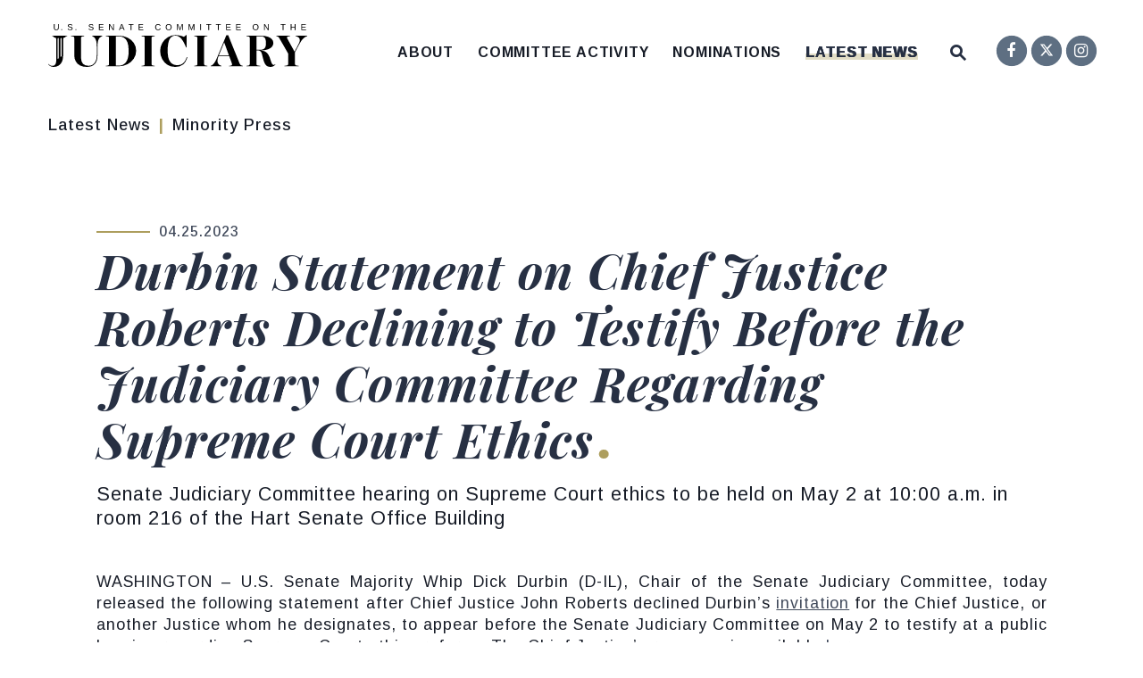

--- FILE ---
content_type: text/html; charset=utf-8
request_url: https://www.judiciary.senate.gov/press/dem/releases/durbin-statement-on-chief-justice-roberts-declining-to-testify-before-the-judiciary-committee-regarding-supreme-court-ethics
body_size: 21525
content:

<!DOCTYPE html>
<!--[if lt IE 7 ]><html lang="en" class="no-js ie ie6"> <![endif]-->
<!--[if IE 7 ]><html lang="en" class="no-js ie ie7"> <![endif]-->
<!--[if IE 8 ]><html lang="en" class="no-js ie ie8"> <![endif]-->
<!--[if IE 9 ]><html lang="en" class="no-js ie ie9"> <![endif]-->
<!--[if IE 10 ]><html lang="en" class="no-js ie ie10"> <![endif]-->
<!--[if IE 11 ]><html lang="en" class="no-js ie ie11"> <![endif]-->
<!--[if gt IE 11]><html lang="en" class="no-js ie"> <![endif]-->
<!--[if !(IE) ]><!-->
<html lang="en" class='no-js'>
  <!--<![endif]-->
  <head>
      <meta charset="utf-8">
      <meta name="viewport" content="width=device-width, initial-scale=1.0, viewport-fit=cover">
      <meta name="page-title" content="Durbin Statement on Chief Justice Roberts Declining to Testify Before the Judiciary Committee Regarding Supreme Court Ethics">

  <title>Durbin Statement on Chief Justice Robert... | United States Senate Committee on the Judiciary</title>

      <link rel="canonical" href="https://www.judiciary.senate.gov/press/dem/releases/durbin-statement-on-chief-justice-roberts-declining-to-testify-before-the-judiciary-committee-regarding-supreme-court-ethics">

      
      
      
<meta name="google-site-verification" content="add [google-site-verification] value to preference">      <link rel="shortcut icon" href="/assets/images/favicon.ico">
      <link href="/assets/images/favicon.ico" rel="Icon" type="image/x-icon"/>
      <link rel="apple-touch-icon" sizes="180x180" href="/assets/images/apple-touch-icon.png">
      <link rel="icon" type="image/png" sizes="32x32" href="/assets/images/favicon-32x32.png">
      <link rel="icon" type="image/png" sizes="16x16" href="/assets/images/favicon-16x16.png">
      <link rel="manifest" href="/assets/images/site.webmanifest">
      <link rel="mask-icon" href="/assets/images/safari-pinned-tab.svg" color="#273043">
      <meta name="apple-mobile-web-app-title" content="United States Senate Committee on the Judiciary">
      <meta name="application-name" content="United States Senate Committee on the Judiciary">
      <meta name="msapplication-TileColor" content="#F1EFE4">
      <meta name="msapplication-config" content="/assets/images/browserconfig.xml">
      <meta name="theme-color" content="#F1EFE4">



  <meta property="twitter:account_id" content="704320143824953344"/>

  <meta name="twitter:card" content="summary_large_image"/>

  <meta name="twitter:site" content="@senjudiciary"/>

  <meta name="twitter:title" content="Durbin Statement on Chief Justice Roberts Declining to Testify Before the Judiciary Committee Regarding Supreme Court Ethics | United States Senate Committee on the Judiciary">


  <meta name="twitter:image" content="https://www.judiciary.senate.gov/assets/images/sharelogo.png"/>

  <meta name="twitter:description" content="WASHINGTON – U.S. Senate Majority Whip Dick Durbin (D-IL), Chair of the Senate Judiciary Committee,..."/>
      
      

  <meta property="og:url" content="https://www.judiciary.senate.gov/press/dem/releases/durbin-statement-on-chief-justice-roberts-declining-to-testify-before-the-judiciary-committee-regarding-supreme-court-ethics"/>



<meta property="og:image" content="https://www.judiciary.senate.gov/assets/images/sharelogo.jpg"/>


<meta property="og:title" content="Durbin Statement on Chief Justice Roberts Declining to Testify Before the Judiciary Committee Regarding Supreme Court Ethics | United States Senate Committee on the Judiciary"/>


<meta property="og:description" content="WASHINGTON – U.S. Senate Majority Whip Dick Durbin (D-IL), Chair of the Senate Judiciary Committee,..."/>

      

        <meta name="date" content="2023-04-25">


<script>
  if (!application) var application = {};
  application = {
    "config": {
      "tinymce": {
        "plugins": {
          "selectvideo": {
            "player": "jwplayer", // should be set to "legacy" or "jwplayer" currently
            "youtube": true, // set to true to write the youtube tags for youtube videos
            "width": "100%", // set width and height on the containing element
            "height": "100%",
            "tracking": true
          }
        }
      }
    },
    "fn": { // deprecated mootools 1.2 stuff that we'll probably still use once we upgrade fully to 1.3
      "defined": function (obj) {
        return (obj != undefined);
      },
      "check": function (obj) {
        return !!(obj || obj === 0);
      }
    },
    "form": {
      "processed": "null",
    },
    "friendly_urls": false,
    "siteroot": "https://www.judiciary.senate.gov/",
    "theme": "",
    "webroot": "https://www.judiciary.senate.gov/",
    "assetWebroot": "https://www.judiciary.senate.gov/",
  };
</script>

    
      <link rel="stylesheet" type="text/css" href="https://www.judiciary.senate.gov/styles/common.css"/>

      <script src="https://www.judiciary.senate.gov/scripts/vendor.js"></script>


      <script type="text/javascript">
        var gRecaptchaReady = function () {
          let textarea = document.getElementById("g-recaptcha-response");
          if (!textarea)
            return;
          textarea.setAttribute("aria-hidden", "true");
          textarea.setAttribute("aria-label", "do not use");
          textarea.setAttribute("aria-readonly", "true");
        }

        window.getStuckHeaderHeight = function () {
          var siteHeader = document.querySelector('.SiteHeader');
          var siteHeaderHeight = (siteHeader)
            ? siteHeader.offsetHeight
            : 0;
          var mobileHeader = document.querySelector('.MobileHeader');
          var mobileHeaderHeight = (mobileHeader)
            ? mobileHeader.offsetHeight
            : 0;

          // Returns the height of either desktop or mobile header because the hidden header will return 0
          return siteHeaderHeight + mobileHeaderHeight;
        }
      </script>

      
      
      <script>
        window.top['site_path'] = "49847352-1FB7-4572-80BC-3FD0550A5525";
        window.top['SAM_META'] = {
          jquery: "",
          bootstrap: {
            major: ""
          }
        };
      </script>
      

<link rel="preconnect" href="https://fonts.googleapis.com">
<link rel="preconnect" href="https://fonts.gstatic.com" crossorigin>
<link href="https://fonts.googleapis.com/css2?family=Arimo:ital,wght@0,400;0,500;0,700;1,400;1,500;1,700&family=Playfair+Display:ital,wght@0,400;0,700;0,800;1,400;1,700;1,800&display=swap" rel="stylesheet">

<link rel="stylesheet" href="https://cdnjs.cloudflare.com/ajax/libs/font-awesome/6.6.0/css/all.min.css" />

      <link rel="stylesheet" href="https://www.judiciary.senate.gov/assets/styles/font-awesome.min.css"/>
  </head>

  

  <body data-transition="wrapper"
    class="body--internal body--press_release">
    <!-- in sen-n -->
    <!--stopindex-->
          <div class="SiteLayout d-flex flex-column">
          <div class="SiteLayout__alert">
            <a href="#aria-skip-nav" class="SkipNav sr-only sr-only-focusable">Skip to content</a>

<div class="NewsAlert">
  <div class="NewsAlert__container NewsAlert__container--absolute container">
    <div class="NewsAlert__iconContainer">
        <div class="NewsAlert__icon" aria-hidden="true">
          <svg class="NewsAlert__iconShape" xmlns="http://www.w3.org/2000/svg" viewBox="0 0 100 100">
            <path d="M50,5A45,45,0,1,0,95,50,45,45,0,0,0,50,5Zm4.3,70H45.7V66.4h8.6Zm3.17-43.6L54.25,61.9H45.75L42.53,31.4V25H57.47Z"/>
          </svg>
        </div>
    </div>
  </div>


</div>

    <script>
      window.upcomingHearings = [
  {
    "uid": "95317009-9C96-3E8F-F63D-04B7F29EF02F",
    "title": "The Truth Revealed: Hidden Facts Regarding Nazis and Swiss Banks",
    "hearing_type": "full",
    "summary": null,
    "location": "Hart Senate Office Building Room 216",
    "agenda": "<p>*Additional witnesses to follow</p>",
    "status": "Scheduled",
    "privacy": null,
    "startdatetime": "2026-02-03T10:15:00.000Z",
    "enddatetime": "2026-02-03T12:15:00.000Z",
    "congress": 119,
    "created": "2026-01-05T17:32:50.000Z",
    "modified": "2026-01-05T17:32:50.000Z",
    "archiveoffset": "0",
    "archive_stream": 0,
    "archive_stream_name": "judiciary020326",
    "liveenddatetime": "2026-02-03T12:15:00.000Z",
    "livestartdatetime": "2026-02-03T09:45:00.000Z",
    "time_tbd": null,
    "startOverride": null,
    "live_stream": 1,
    "friendly_url": "committee-activity/hearings/the-truth-revealed-hidden-facts-regarding-nazis-and-swiss-banks",
    "statusPrefix": "",
    "privacyPrefix": "",
    "fullTitlePrefix": "",
    "startutctime": "2026-02-03T15:15:00Z",
    "endutctime": "2026-02-03T17:15:00Z",
    "livestartutctime": "2026-02-03T14:45:00Z",
    "liveendutctime": "2026-02-03T17:15:00Z"
  },
  {
    "uid": "D58C75A5-A541-7295-5B25-F5933CD9D538",
    "title": "Somali Scammers: Fighting Fraud in Minnesota and Beyond",
    "hearing_type": "sub",
    "summary": null,
    "location": "Dirksen Senate Office Building Room 226",
    "agenda": null,
    "status": "Scheduled",
    "privacy": null,
    "startdatetime": "2026-01-28T14:30:00.000Z",
    "enddatetime": "2026-01-28T11:30:00.000Z",
    "congress": 119,
    "created": "2026-01-06T22:33:33.000Z",
    "modified": "2026-01-06T22:33:33.000Z",
    "archiveoffset": "0",
    "archive_stream": 0,
    "archive_stream_name": "judiciary012826",
    "liveenddatetime": "2026-01-28T11:30:00.000Z",
    "livestartdatetime": "2026-01-28T14:00:00.000Z",
    "time_tbd": null,
    "startOverride": null,
    "live_stream": 1,
    "friendly_url": "committee-activity/hearings/somali-scammers-fighting-fraud-in-minnesota-and-beyond",
    "statusPrefix": "",
    "privacyPrefix": "",
    "fullTitlePrefix": "",
    "startutctime": "2026-01-28T19:30:00Z",
    "endutctime": "2026-01-28T16:30:00Z",
    "livestartutctime": "2026-01-28T19:00:00Z",
    "liveendutctime": "2026-01-28T16:30:00Z"
  }
];
    </script>

  <div id="react-hearings-alert">
    
  </div>

  <script>
    $.getScript('https://www.judiciary.senate.gov/scripts/liveHearings.js', function () {
      var container = document.getElementById('react-hearings-alert');

      setupLiveHearings({
        liveAlertContainer: container,
        upcomingHearings: window.upcomingHearings,
        config: {
          timezone: 'America/New_York'
        }
      });
    });
  </script>

            
          </div>

        <div class="SiteLayout__container d-flex flex-column flex-grow-1">
            <div class="SiteLayout__navigation">
                <div class="SiteLayout__siteHeader">
<div class="SiteHeader">
  <div class="SiteHeader__background"></div>
  <div class="SiteHeader__backgroundShadow"></div>

  <div  class="SiteHeader__layout">
    

    
    <div  class="SiteHeader__main">
      <div class="SiteHeader__logoContainer js-siteLogo">
        <a class="SiteHeader__logoLink"
          href="/"
          aria-label="United States Senate Committee on the Judiciary Logo goes to Home Page">
          <div class="SiteHeader__logo">
<svg data-name="Layer 1"
  xmlns="http://www.w3.org/2000/svg" viewBox="0 0 1200 198">
  <path fill="#5e6f82;
      }" d="M37.4,28.3a13.19,13.19,0,0,1-5.91-1.25,9.14,9.14,0,0,1-3.91-3.57,10.6,10.6,0,0,1-1.39-5.56V.41h3.73V17.6a7.83,7.83,0,0,0,1.92,5.72,7.42,7.42,0,0,0,5.54,1.95,7.92,7.92,0,0,0,5.78-2,7.9,7.9,0,0,0,2.06-5.9V.41h3.72V17.56a11.13,11.13,0,0,1-1.42,5.74,9.45,9.45,0,0,1-4,3.7A13.45,13.45,0,0,1,37.4,28.3Z"/>
  <path fill="#5e6f82;
      }" d="M64.3,23.63v4.28H60.49V23.63Z"/>
  <path fill="#5e6f82;
      }" d="M112.87,20.32a6.79,6.79,0,0,1-3,5.89q-3,2.09-8.4,2.09-10.08,0-11.68-7l3.62-.72a5.53,5.53,0,0,0,2.66,3.64,11.2,11.2,0,0,0,5.53,1.16,10.48,10.48,0,0,0,5.59-1.24,4,4,0,0,0,2-3.64,3.57,3.57,0,0,0-.61-2.18,4.59,4.59,0,0,0-1.73-1.39,13.5,13.5,0,0,0-2.66-.92l-3.43-.8c-1.44-.32-2.65-.64-3.63-1a13.72,13.72,0,0,1-2.39-1,8.88,8.88,0,0,1-1.61-1.1,6.12,6.12,0,0,1-1.49-2.09,6.68,6.68,0,0,1-.52-2.73,6.27,6.27,0,0,1,2.71-5.45Q96.53,0,101.56,0a14.63,14.63,0,0,1,7.18,1.43,7.81,7.81,0,0,1,3.48,4.89L108.55,7a5,5,0,0,0-2.31-3.17,9.43,9.43,0,0,0-4.71-1,9.54,9.54,0,0,0-5,1.09,3.61,3.61,0,0,0-1.74,3.26,3.21,3.21,0,0,0,.67,2.1,5.22,5.22,0,0,0,2,1.4,29.66,29.66,0,0,0,5.06,1.42c1.06.25,2.1.5,3.13.77a18.58,18.58,0,0,1,2.92,1,9.35,9.35,0,0,1,1.53.81,6.27,6.27,0,0,1,2.45,3A7.38,7.38,0,0,1,112.87,20.32Z"/>
  <path fill="#5e6f82;
      }" d="M130.19,23.63v4.28h-3.81V23.63Z"/>
  <path fill="#5e6f82;
      }" d="M209.91,20.32a6.77,6.77,0,0,1-3,5.89q-3,2.09-8.4,2.09-10.08,0-11.68-7l3.62-.72a5.59,5.59,0,0,0,2.66,3.64,11.24,11.24,0,0,0,5.54,1.16,10.44,10.44,0,0,0,5.58-1.24,4,4,0,0,0,2-3.64,3.57,3.57,0,0,0-.62-2.18,4.59,4.59,0,0,0-1.73-1.39,13.27,13.27,0,0,0-2.66-.92l-3.42-.8c-1.45-.32-2.66-.64-3.63-1a14.2,14.2,0,0,1-2.4-1,8.79,8.79,0,0,1-1.6-1.1,6.29,6.29,0,0,1-1.5-2.09,6.85,6.85,0,0,1-.52-2.73,6.29,6.29,0,0,1,2.71-5.45C192.66.64,195.24,0,198.61,0a14.65,14.65,0,0,1,7.18,1.43,7.89,7.89,0,0,1,3.48,4.89L205.59,7a5,5,0,0,0-2.31-3.17,9.38,9.38,0,0,0-4.71-1,9.57,9.57,0,0,0-5,1.09,3.61,3.61,0,0,0-1.74,3.26,3.21,3.21,0,0,0,.68,2.1,5.26,5.26,0,0,0,1.94,1.4,30.17,30.17,0,0,0,5.07,1.42c1.05.25,2.1.5,3.13.77a18.46,18.46,0,0,1,2.91,1,9,9,0,0,1,1.54.81,6.19,6.19,0,0,1,2.44,3A7.38,7.38,0,0,1,209.91,20.32Z"/>
  <path fill="#5e6f82;
      }" d="M256.78,24.86v3.05H235.07V.41H256v3H238.8v8.83h16v3h-16v9.58Z"/>
  <path fill="#5e6f82;
      }" d="M285.14,9.64V27.91h-3.33V.41h4.34L301.06,24c-.16-2.56-.24-4.41-.24-5.54V.41h3.37v27.5h-4.5L284.94,4.49c0,.86.07,1.72.12,2.57S285.14,8.78,285.14,9.64Z"/>
  <path fill="#5e6f82;
      }" d="M334.6,19.87l-3.17,8h-3.87L338.81.41h4.24l11.07,27.5h-3.81l-3.15-8Zm6.28-16.65c-.22.73-.49,1.54-.79,2.43s-.59,1.68-.85,2.35l-3.5,9H346L342.5,7.88c-.18-.45-.42-1.09-.72-1.93S341.18,4.21,340.88,3.22Z"/>
  <path fill="#5e6f82;
      }" d="M385.34,3.45V27.91h-3.72V3.45h-9.47v-3H394.8v3Z"/>
  <path fill="#5e6f82;
      }" d="M440.75,24.86v3.05H419V.41H440v3H422.77v8.83h16v3h-16v9.58Z"/>
  <path fill="#5e6f82;
      }" d="M509.3,25.23q5.79,0,8.71-5.71l3,1.52a12.29,12.29,0,0,1-4.79,5.4,13.52,13.52,0,0,1-7.14,1.86,14.17,14.17,0,0,1-7.2-1.74,11.61,11.61,0,0,1-4.63-4.95A16.74,16.74,0,0,1,495.69,14a16.35,16.35,0,0,1,1.6-7.53,11.21,11.21,0,0,1,4.62-4.82A14.57,14.57,0,0,1,509.11,0a14.38,14.38,0,0,1,7.35,1.72,10.1,10.1,0,0,1,4.34,5.09L517.26,8a7.29,7.29,0,0,0-3.08-3.67,9.66,9.66,0,0,0-5-1.27A8.89,8.89,0,0,0,502,6q-2.55,2.94-2.55,8a13.47,13.47,0,0,0,1.21,5.89,9.18,9.18,0,0,0,3.4,3.92A9.52,9.52,0,0,0,509.3,25.23Z"/>
  <path fill="#5e6f82;
      }" d="M571.85,14a16.28,16.28,0,0,1-1.67,7.61,11.81,11.81,0,0,1-4.74,4.93,16.25,16.25,0,0,1-14.57,0,11.54,11.54,0,0,1-4.71-4.92A16.43,16.43,0,0,1,544.51,14a16.11,16.11,0,0,1,1.63-7.54,11.3,11.3,0,0,1,4.7-4.81,16.9,16.9,0,0,1,14.65,0,11.28,11.28,0,0,1,4.71,4.79A16.1,16.1,0,0,1,571.85,14ZM568,14Q568,8.9,565.47,6A9.18,9.18,0,0,0,558.2,3a9.34,9.34,0,0,0-7.32,2.89q-2.58,2.9-2.58,8.1a13.9,13.9,0,0,0,1.18,6,8.87,8.87,0,0,0,3.38,3.91,9.88,9.88,0,0,0,5.3,1.37,9.23,9.23,0,0,0,7.33-2.93Q568,19.4,568,14Z"/>
  <path fill="#5e6f82;
      }" d="M600.41,9.56V27.91h-3.33V.41H602l7.34,19.07c.26.76.51,1.59.75,2.47s.4,1.51.48,1.9c.08-.35.21-.84.39-1.46s.37-1.21.55-1.78.31-.95.39-1.13L619.09.41h4.79v27.5h-3.37V9.56c0-1,0-2,0-3s.08-1.94.13-2.87c-.33,1.16-.63,2.19-.91,3.11s-.55,1.7-.81,2.35l-7.12,18.74h-2.62L602,9.17l-1.74-5.46.09,2.93C600.39,7.61,600.41,8.59,600.41,9.56Z"/>
  <path fill="#5e6f82;
      }" d="M653.8,9.56V27.91h-3.32V.41h4.91l7.33,19.07c.26.76.51,1.59.76,2.47s.4,1.51.47,1.9c.08-.35.21-.84.4-1.46s.36-1.21.54-1.78.32-.95.39-1.13L672.48.41h4.79v27.5h-3.36V9.56c0-1,0-2,.05-3s.07-1.94.13-2.87c-.33,1.16-.63,2.19-.91,3.11s-.55,1.7-.82,2.35l-7.11,18.74h-2.63L655.41,9.17l-1.74-5.46c0,1,.05,2,.08,2.93S653.8,8.59,653.8,9.56Z"/>
  <path fill="#5e6f82;
      }" d="M708,.41v27.5h-3.73V.41Z"/>
  <path fill="#5e6f82;
      }" d="M745.83,3.45V27.91h-3.72V3.45h-9.46v-3H755.3v3Z"/>
  <path fill="#5e6f82;
      }" d="M790.32,3.45V27.91h-3.71V3.45h-9.47v-3h22.65v3Z"/>
  <path fill="#5e6f82;
      }" d="M845.74,24.86v3.05H824V.41h20.91v3H827.76v8.83h16v3h-16v9.58Z"/>
  <path fill="#5e6f82;
      }" d="M892.48,24.86v3.05H870.77V.41h20.91v3H874.51v8.83h16v3h-16v9.58Z"/>
  <path fill="#5e6f82;
      }" d="M974.63,14A16.28,16.28,0,0,1,973,21.64a11.77,11.77,0,0,1-4.75,4.93,16.22,16.22,0,0,1-14.56,0,11.54,11.54,0,0,1-4.71-4.92A16.43,16.43,0,0,1,947.29,14a16.11,16.11,0,0,1,1.63-7.54,11.34,11.34,0,0,1,4.69-4.81,16.9,16.9,0,0,1,14.65,0A11.36,11.36,0,0,1,973,6.45,16.1,16.1,0,0,1,974.63,14Zm-3.82,0c0-3.42-.85-6.11-2.57-8.06A9.15,9.15,0,0,0,961,3a9.32,9.32,0,0,0-7.32,2.89q-2.58,2.9-2.58,8.1a14.05,14.05,0,0,0,1.17,6,8.89,8.89,0,0,0,3.39,3.91,9.88,9.88,0,0,0,5.3,1.37q4.77,0,7.32-2.93T970.81,14Z"/>
  <path fill="#5e6f82;
      }" d="M1003.19,9.64V27.91h-3.33V.41h4.34L1019.11,24c-.16-2.56-.24-4.41-.24-5.54V.41h3.37v27.5h-4.5L1003,4.49c0,.86.07,1.72.12,2.57S1003.19,8.78,1003.19,9.64Z"/>
  <path fill="#5e6f82;
      }" d="M1090.05,3.45V27.91h-3.72V3.45h-9.47v-3h22.65v3Z"/>
  <path fill="#5e6f82;
      }" d="M1127.48,15.16V27.91h-3.73V.41h3.73V12h14.91V.41h3.73v27.5h-3.73V15.16Z"/>
  <path fill="#5e6f82;
      }" d="M1194.41,24.86v3.05H1172.7V.41h20.91v3h-17.17v8.83h16v3h-16v9.58Z"/>
  <path fill="#273043;" d="M147.59,191.44a46.53,46.53,0,0,1-20-18.91q-7-12.36-7-29.19V64.4a7.8,7.8,0,0,0-1.21-4.81,6.82,6.82,0,0,0-3.94-2.18q-2.75-.66-9.54-1.54v-2h60.92v2c-4.53.59-7.7,1.1-9.53,1.54a6.78,6.78,0,0,0-3.94,2.18,7.73,7.73,0,0,0-1.21,4.81v91.84q0,18.15,8.77,27.33t25.64,9.18a38.11,38.11,0,0,0,19.17-4.92q8.66-4.92,14-16.07t5.37-29.3V105.07q0-15.3-2.2-25T216,64.51a29.87,29.87,0,0,0-12.38-8.85V53.91h46.24v1.75a31.15,31.15,0,0,0-12.71,8.85q-4.61,5.58-6.69,15.2t-2.08,25.36v37.39q0,28.65-12.82,42.09T178.16,198Q160.63,198,147.59,191.44Z"/>
  <path fill="#273043;" d="M367.71,62.76q18.63,8.87,29.15,24.71a63.61,63.61,0,0,1,10.52,36,64.52,64.52,0,0,1-10.74,36.08,75.52,75.52,0,0,1-29.14,25.91,86.59,86.59,0,0,1-40.33,9.51h-60v-2c4.53-.58,7.7-1.09,9.53-1.53a6.85,6.85,0,0,0,3.95-2.19,7.76,7.76,0,0,0,1.2-4.81V64.4a7.8,7.8,0,0,0-1.2-4.81,6.85,6.85,0,0,0-3.95-2.18c-1.83-.44-5-.95-9.53-1.54v-2h58.73Q349.08,53.91,367.71,62.76ZM327.17,192.1q21,0,33.31-16t12.27-52.69q0-25.36-5.8-40T350.84,62.76q-10.3-6-25-6H313.37V192.1Z"/>
  <path fill="#273043;" d="M432.58,193c4.53-.58,7.7-1.09,9.53-1.53a6.85,6.85,0,0,0,3.95-2.19,7.76,7.76,0,0,0,1.2-4.81V64.4a7.8,7.8,0,0,0-1.2-4.81,6.85,6.85,0,0,0-3.95-2.18c-1.83-.44-5-.95-9.53-1.54v-2H493.5v2q-6.79.89-9.53,1.54a6.81,6.81,0,0,0-4,2.18,7.8,7.8,0,0,0-1.2,4.81v120a7.76,7.76,0,0,0,1.2,4.81,6.82,6.82,0,0,0,4,2.19q2.73.66,9.53,1.53v2H432.58Z"/>
  <path fill="#273043;" d="M644.92,153q-7.23,24.48-21.25,34.76T590.36,198a70,70,0,0,1-62.24-36q-9.42-16.72-9.42-37.72a72.27,72.27,0,0,1,9.86-37.17,73.62,73.62,0,0,1,26.19-26.56,66.3,66.3,0,0,1,34.51-9.73,102.52,102.52,0,0,1,21.48,2.29,73.29,73.29,0,0,1,18,6l10.52-8.3h2v57.5h-2A260.31,260.31,0,0,0,625,79.27a68.56,68.56,0,0,0-15.67-18.8,30.94,30.94,0,0,0-20-7.22q-17.31,0-26.62,16.29t-9.32,54.77q0,33.9,11.51,49.75t32.54,15.85a49.53,49.53,0,0,0,18.52-3.28q8.22-3.28,14.9-11.59t11.29-23Z"/>
  <path fill="#273043;" d="M676.26,193q6.78-.87,9.53-1.53a6.79,6.79,0,0,0,3.94-2.19,7.69,7.69,0,0,0,1.21-4.81V64.4a7.73,7.73,0,0,0-1.21-4.81,6.78,6.78,0,0,0-3.94-2.18q-2.74-.66-9.53-1.54v-2h60.92v2q-6.79.89-9.53,1.54a6.81,6.81,0,0,0-3.95,2.18,7.8,7.8,0,0,0-1.2,4.81v120a7.76,7.76,0,0,0,1.2,4.81,6.82,6.82,0,0,0,3.95,2.19q2.73.66,9.53,1.53v2H676.26Z"/>
  <path fill="#273043;" d="M885.32,178.54a32.18,32.18,0,0,0,4.49,8.31,14.68,14.68,0,0,0,5,4.15,25.26,25.26,0,0,0,7.12,2v2H838.2v-2a78.09,78.09,0,0,0,8.22-1,9.18,9.18,0,0,0,4.16-1.75,4.45,4.45,0,0,0,1.43-3.61,30.55,30.55,0,0,0-1.54-6.56l-11.61-31.92H789.11q-4.82,12.47-4.82,21.86,0,18.81,18.63,23v2H752.74v-2A26.87,26.87,0,0,0,764,186.3q5.15-4.92,10.41-14.43a254,254,0,0,0,11.83-25.47l39.23-94.9h8.77ZM806.64,106l-16.21,38.92h47.11L823.3,106l-7.89-21.43Z"/>
  <path fill="#273043;" d="M1053.18,186.19a28.48,28.48,0,0,1-9.43,8.42,26.38,26.38,0,0,1-13.36,3.39q-9,0-15-3.06a25.9,25.9,0,0,1-10.3-10.17q-4.27-7.1-8-20.22c-.74-2.33-1.5-5.07-2.3-8.2s-1.43-5.65-1.87-7.55a116.49,116.49,0,0,0-4.16-15.3,20,20,0,0,0-5.7-8.42q-3.72-3.17-10.3-3.17H965.3v62.53c0,2.19.48,3.8,1.43,4.81a8.57,8.57,0,0,0,4.71,2.19q3.28.66,11.39,1.53v2H919.06v-2q6.8-.87,9.54-1.53a6.82,6.82,0,0,0,3.94-2.19,7.76,7.76,0,0,0,1.21-4.81V64.4a7.8,7.8,0,0,0-1.21-4.81,6.82,6.82,0,0,0-3.94-2.18q-2.75-.66-9.54-1.54v-2h67.5q18,0,30.79,4.37t19.39,11.92a24.87,24.87,0,0,1,6.58,16.72,28.34,28.34,0,0,1-5.92,17.61q-5.93,7.75-18.63,12.24t-32.21,4.48h-2q12.48,1.32,20.81,5.91A39.09,39.09,0,0,1,1019.21,140q5.47,8.19,9.64,21.53,3.51,11.39,5.92,17.06t4.6,7.87a7.17,7.17,0,0,0,5.26,2.19,7.93,7.93,0,0,0,3.95-1,14,14,0,0,0,3.5-3ZM965.3,56.53v62.32h13.81q11.61,0,18-2.74a16.7,16.7,0,0,0,9.09-9.4q2.75-6.66,2.74-18.91,0-12-2.52-18.81a17,17,0,0,0-8-9.62q-5.48-2.84-15.12-2.84Z"/>
  <path fill="#273043;" d="M1146.31,53.91H1200v2q-9.86,2.41-18.52,11.05t-17.2,24.6l-20.82,38.7v54.22c0,2.19.47,3.8,1.43,4.81a8.54,8.54,0,0,0,4.71,2.19q3.29.66,11.39,1.53v2h-66.62v-2q8.12-.87,11.4-1.53a8.57,8.57,0,0,0,4.71-2.19c1-1,1.42-2.62,1.42-4.81v-48.1l-38.78-67.56A63.39,63.39,0,0,0,1068,61a11.8,11.8,0,0,0-4.49-3.5,31.13,31.13,0,0,0-6.58-1.64v-2h63.77v2q-7.45.66-11,2.08c-2.34.95-3.5,2.3-3.5,4a10.85,10.85,0,0,0,1.75,5l33.53,60.78,19.72-37.39q4.61-9.18,4.6-15.74,0-8.09-5.48-12.9a25.64,25.64,0,0,0-14-5.91Z"/>
  <path fill="#273043;" d="M18.62,53.72v2l6.73,1.48a1.11,1.11,0,0,1,.88,1.09v2.77a.47.47,0,0,0,.47.47h1.88a8.74,8.74,0,0,1,8.76,8.7L37.25,168q0,13.56-4.82,19.36a15.72,15.72,0,0,1-12.71,5.79,23,23,0,0,1-10.19-2.08,26.05,26.05,0,0,1-8.22-6.67L0,185.54a28.28,28.28,0,0,0,10.85,9.18,33.53,33.53,0,0,0,15,3.28,42.06,42.06,0,0,0,21.58-5.69A40.51,40.51,0,0,0,63,175.48q5.81-11.16,5.81-26.9l0-78.36a8.77,8.77,0,0,1,8.79-8.7h1.89a.47.47,0,0,0,.47-.47V58.28a1.1,1.1,0,0,1,.88-1.09l6.73-1.48v-2Zm30.19,104.6-4.88,2.12V66.74a2.44,2.44,0,0,1,4.88,0Zm13.25-9.1-4.88,2.13V66.74a2.44,2.44,0,0,1,4.88,0Z"/>
</svg>          </div>
        </a>
      </div>
    </div>

    <div id="js-site-header" class="SiteHeader__main">
      <div class="SiteHeader__nav SiteHeader__navLinkContainer h-100 ml-auto">
        <div class="SiteHeader__navItem h-100">

<div class="SiteNav h-100">
    
      <nav aria-label="Site Navigation" class="SiteNav__layout h-100">
        <div class="SiteNav__main  h-100">
          <ul class="SiteNav__linkList">

                


                <li class="SiteNav__item SiteNav__item--dropdown">
                  <a class="SiteNav__link align-items-center"
                    data-transition-selected-if="/about"
                    data-transition-selected-class="SiteNav__link--selected"
                    href="https://www.judiciary.senate.gov/about"
                    tabindex="0">About</a>

                    <ul class="SiteNav__dropdown">

                          
                            
                          <li class="SiteNav__dropdownItem">
                            <a class="SiteNav__dropdownLink"
                              data-transition-selected-if="/about/chair"
                              data-transition-selected-class="SiteNav__dropdownLink--selected"
                              data-transition-selected-nestedIf = "/about/chair"
                              href="https://www.judiciary.senate.gov/about/chair"
                              data-title="The Chair"
                              tabindex="0">The Chair</a>
                          </li>

                          
                            
                          <li class="SiteNav__dropdownItem">
                            <a class="SiteNav__dropdownLink"
                              data-transition-selected-if="/about/ranking"
                              data-transition-selected-class="SiteNav__dropdownLink--selected"
                              data-transition-selected-nestedIf = "/about/ranking"
                              href="https://www.judiciary.senate.gov/about/ranking"
                              data-title="The Ranking Member"
                              tabindex="0">The Ranking Member</a>
                          </li>

                          
                            
                          <li class="SiteNav__dropdownItem">
                            <a class="SiteNav__dropdownLink"
                              data-transition-selected-if="/about/members"
                              data-transition-selected-class="SiteNav__dropdownLink--selected"
                              data-transition-selected-nestedIf = "/about/members"
                              href="https://www.judiciary.senate.gov/about/members"
                              data-title="Membership"
                              tabindex="0">Membership</a>
                          </li>

                          
                            
                          <li class="SiteNav__dropdownItem">
                            <a class="SiteNav__dropdownLink"
                              data-transition-selected-if="/about/subcommittees"
                              data-transition-selected-class="SiteNav__dropdownLink--selected"
                              data-transition-selected-nestedIf = "/about/subcommittees"
                              href="https://www.judiciary.senate.gov/about/subcommittees"
                              data-title="Subcommittees"
                              tabindex="0">Subcommittees</a>
                          </li>

                          
                            
                          <li class="SiteNav__dropdownItem">
                            <a class="SiteNav__dropdownLink"
                              data-transition-selected-if="/about/committee/rules"
                              data-transition-selected-class="SiteNav__dropdownLink--selected"
                              data-transition-selected-nestedIf = "/about/committee/rules"
                              href="https://www.judiciary.senate.gov/about/committee/rules"
                              data-title="Committee Rules"
                              tabindex="0">Committee Rules</a>
                          </li>

                          
                            
                          <li class="SiteNav__dropdownItem">
                            <a class="SiteNav__dropdownLink"
                              data-transition-selected-if="/clerkships"
                              data-transition-selected-class="SiteNav__dropdownLink--selected"
                              data-transition-selected-nestedIf = "/clerkships"
                              href="https://www.judiciary.senate.gov/clerkships"
                              data-title="Clerkships"
                              tabindex="0">Clerkships</a>
                          </li>
                    </ul>
                </li>

                


                <li class="SiteNav__item SiteNav__item--dropdown">
                  <a class="SiteNav__link align-items-center"
                    data-transition-selected-if="/committee-activity"
                    data-transition-selected-class="SiteNav__link--selected"
                    href="https://www.judiciary.senate.gov/committee-activity"
                    tabindex="0">Committee Activity</a>

                    <ul class="SiteNav__dropdown">

                          
 
 
                              
                        
                            
                          <li class="SiteNav__dropdownItem">
                            <a class="SiteNav__dropdownLink"
                              data-transition-selected-if="/committee-activity/hearings"
                              data-transition-selected-class="SiteNav__dropdownLink--selected"
                              data-transition-selected-nestedIf = "/committee-activity/hearings"
                              href="https://www.judiciary.senate.gov/committee-activity/hearings"
                              data-title="Hearings"
                              tabindex="0">Hearings</a>
                          </li>

                          
                            
                          <li class="SiteNav__dropdownItem">
                            <a class="SiteNav__dropdownLink"
                              data-transition-selected-if="/committee-activity/oversight"
                              data-transition-selected-class="SiteNav__dropdownLink--selected"
                              data-transition-selected-nestedIf = "/committee-activity/oversight"
                              href="https://www.judiciary.senate.gov/committee-activity/oversight"
                              data-title="Oversight"
                              tabindex="0">Oversight</a>
                          </li>

                          
                            
                          <li class="SiteNav__dropdownItem">
                            <a class="SiteNav__dropdownLink"
                              data-transition-selected-if="/committee-activity/legislation"
                              data-transition-selected-class="SiteNav__dropdownLink--selected"
                              data-transition-selected-nestedIf = "/committee-activity/legislation"
                              href="https://www.judiciary.senate.gov/committee-activity/legislation"
                              data-title="Legislation"
                              tabindex="0">Legislation</a>
                          </li>

                          
                            
                          <li class="SiteNav__dropdownItem">
                            <a class="SiteNav__dropdownLink"
                              data-transition-selected-if="/committee-activity/library"
                              data-transition-selected-class="SiteNav__dropdownLink--selected"
                              data-transition-selected-nestedIf = "/committee-activity/library"
                              href="https://www.judiciary.senate.gov/committee-activity/library"
                              data-title="Committee Documents"
                              tabindex="0">Committee Documents</a>
                          </li>
                    </ul>
                </li>

                


                <li class="SiteNav__item SiteNav__item--dropdown">
                  <a class="SiteNav__link align-items-center"
                    data-transition-selected-if="/nominations"
                    data-transition-selected-class="SiteNav__link--selected"
                    href="https://www.judiciary.senate.gov/nominations"
                    tabindex="0">Nominations</a>

                    <ul class="SiteNav__dropdown">

                          
                            
                          <li class="SiteNav__dropdownItem">
                            <a class="SiteNav__dropdownLink"
                              data-transition-selected-if="/nominations/executive"
                              data-transition-selected-class="SiteNav__dropdownLink--selected"
                              data-transition-selected-nestedIf = "/nominations/executive"
                              href="https://www.judiciary.senate.gov/nominations/executive"
                              data-title="Executive Nominations"
                              tabindex="0">Executive Nominations</a>
                          </li>

                          
                            
                          <li class="SiteNav__dropdownItem">
                            <a class="SiteNav__dropdownLink"
                              data-transition-selected-if="/nominations/judicial"
                              data-transition-selected-class="SiteNav__dropdownLink--selected"
                              data-transition-selected-nestedIf = "/nominations/judicial"
                              href="https://www.judiciary.senate.gov/nominations/judicial"
                              data-title="Judicial Nominations"
                              tabindex="0">Judicial Nominations</a>
                          </li>

                          
 
 
 
 
 
 
                              
                        
                            
                          <li class="SiteNav__dropdownItem">
                            <a class="SiteNav__dropdownLink"
                              data-transition-selected-if="/nominations/supreme-court"
                              data-transition-selected-class="SiteNav__dropdownLink--selected"
                              data-transition-selected-nestedIf = "/nominations/supreme-court"
                              href="https://www.judiciary.senate.gov/nominations/supreme-court"
                              data-title="Supreme Court"
                              tabindex="0">Supreme Court</a>
                          </li>

                          
                            
                          <li class="SiteNav__dropdownItem">
                            <a class="SiteNav__dropdownLink"
                              data-transition-selected-if="/nominations/confirmed?keyword=confirmed"
                              data-transition-selected-class="SiteNav__dropdownLink--selected"
                              data-transition-selected-nestedIf = "/nominations/confirmed?keyword=confirmed"
                              href="https://www.judiciary.senate.gov/nominations/confirmed?keyword=confirmed"
                              data-title="Confirmed Nominations"
                              tabindex="0">Confirmed Nominations</a>
                          </li>
                    </ul>
                </li>

                


                <li class="SiteNav__item SiteNav__item--dropdown">
                  <a class="SiteNav__link align-items-center SiteNav__link--selected"
                    data-transition-selected-if="/press"
                    data-transition-selected-class="SiteNav__link--selected"
                    href="https://www.judiciary.senate.gov/press"
                    tabindex="0">Latest News</a>

                    <ul class="SiteNav__dropdown">

                          
 
 
 
 
 
 
                              
                        
                            
                          <li class="SiteNav__dropdownItem">
                            <a class="SiteNav__dropdownLink"
                              data-transition-selected-if="/press/majority"
                              data-transition-selected-class="SiteNav__dropdownLink--selected"
                              data-transition-selected-nestedIf = "/press/majority"
                              href="https://www.judiciary.senate.gov/press/majority"
                              data-title="Majority Press"
                              tabindex="0">Majority Press</a>
                          </li>

                          
 
 
                              
                        
                            
                          <li class="SiteNav__dropdownItem">
                            <a class="SiteNav__dropdownLink SiteNav__dropdownLink--selected"
                              data-transition-selected-if="/press/minority"
                              data-transition-selected-class="SiteNav__dropdownLink--selected"
                              data-transition-selected-nestedIf = "/press/minority"
                              href="https://www.judiciary.senate.gov/press/minority"
                              data-title="Minority Press"
                              tabindex="0">Minority Press</a>
                          </li>

                          
                            
                          <li class="SiteNav__dropdownItem">
                            <a class="SiteNav__dropdownLink"
                              data-transition-selected-if="/press/press-kit"
                              data-transition-selected-class="SiteNav__dropdownLink--selected"
                              data-transition-selected-nestedIf = "/press/press-kit"
                              href="https://www.judiciary.senate.gov/press/press-kit"
                              data-title="Press Kit"
                              tabindex="0">Press Kit</a>
                          </li>
                    </ul>
                </li>
  
          </ul>
        </div>
      </nav>
</div>

<script>

  var topLevelLinks = document.querySelectorAll('.SiteNav__link');

  for (var i = 0; i < topLevelLinks.length; i++) {
    topLevelLinks[i].addEventListener('mouseover', function () {
      this
        .parentElement
        .classList
        .add('focus');
    });

    topLevelLinks[i].addEventListener('mouseleave', function () {
      this
        .parentElement
        .classList
        .remove('focus');
    });
  }
</script>        </div>
      </div>

      <div class="SiteHeader__nav SiteHeader__navSearch h-100">
        
        <div class="SiteHeader__search h-100">
<div id="SiteSearch" class="SiteNavSearch">
  <button class="SiteNavSearch__searchToggleButton"
    aria-label="Website search open"
    data-toggle-search="true"
    data-toggle-class="SiteHeader--searchMode"
    data-target="#js-site-header">
    <span class="SiteNavSearch__searchIcon"></span>
    <span class="sr-only">Website Search Open</span>
  </button>

  <div class="SiteNavSearch__searchOverlay">
    <form class="SiteNavSearch__searchForm" aria-label="search" role="search" method="get" action="/search">
      <div class="SiteNavSearch__searchFormContent">
        <input name="q" id="js-site-nav-search-input" class="SiteNavSearch__searchInput" type="text" placeholder="Search" aria-label="Site Search">
        <button class="SiteNavSearch__searchFormButton" type="submit">
          <span class="sr-only">Submit Site Search Query</span>
          <span class="SiteNavSearch__searchToggleIcon fa fa-search" aria-hidden="true"></span>
        </button>
      </div>
    </form>

    <button class="SiteNavSearch__searchToggleButton"
      aria-label="Website search"
      data-toggle-search="true"
      data-toggle-class="SiteHeader--searchMode"
      data-target="#js-site-header">
      <span class="SiteNavSearch__searchIconClose" aria-hidden="true"></span>
      <span class="sr-only">Website Search</span>
    </button>
  </div>
</div>
<script>

  if (typeof window.setupSearchToggle !== 'function') {

    window.setupSearchToggle = function () {
      window.searchToggleSetup = true;
      
      if (typeof window.clearSearchToggle !== 'function') {
        window.clearSearchToggle = function () {
          $('#SiteSearch').removeClass('SiteNavSearch--searchMode');
          $('#js-site-header').removeClass('SiteHeader--searchMode');
          $('.js-siteLogo').removeClass('SiteHeader__logoContainer--searchMode');
          $('.SiteNavSearch').removeClass('SiteNavSearch--searchMode');
          $('.SiteNavSearch input').val('');
        }
      }

      $('[data-toggle-class]').click(this, function () {

        var className = $(this).data('toggle-class');
        var target = $(this).data('target');
        var searchTarget = $('.SiteNavSearch');
        var logoTarget = $('.js-siteLogo');
        var hasClass = $(target).hasClass(className);

        $(target).toggleClass(className);

        searchTarget.toggleClass('SiteNavSearch--searchMode');
        $(logoTarget).toggleClass('SiteHeader__logoContainer--searchMode');

        if (hasClass) {
          $('#js-site-nav-search-input').val('');
          return;
        }

        $('#js-site-nav-search-input').focus();
      })
    }
  }

  $(function () {
    if (!window.searchToggleSetup) 
      setupSearchToggle();
    }
  );
</script>
        </div>
      </div>

    </div>

    <div class="SiteHeader__nav">
      
      <div class="SiteHeader__navSocialContainer h-100">
<ul class="SocialIcons d-flex" aria-label="Social media links">

  
    <li class="SocialIcons__item">
      <a class="SocialIcons__link SocialBubble" href="https://www.facebook.com/SenJudiciaryGOP" target="_blank" rel="noreferrer">
        <i class="fa fa-facebook SocialBubble__icon SocialBubble__icon--facebook">
          <span class="sr-only">Senator  Facebook</span>
        </i>
      </a>
    </li>

  
    <li class="SocialIcons__item">
      <a class="SocialIcons__link SocialBubble" href="https://twitter.com/SenJudiciaryGOP" target="_blank" rel="noreferrer">
       <i class="SocialBubble__icon SocialBubble__icon--twitter pt-1">
          <span class="sr-only">  Twitter</span>
          <svg xmlns="http://www.w3.org/2000/svg" viewBox="0 0 512 512" width="16" height="16" fill="currentColor"><!--!Font Awesome Free 6.6.0 by @fontawesome - https://fontawesome.com License - https://fontawesome.com/license/free Copyright 2024 Fonticons, Inc.--><path d="M389.2 48h70.6L305.6 224.2 487 464H345L233.7 318.6 106.5 464H35.8L200.7 275.5 26.8 48H172.4L272.9 180.9 389.2 48zM364.4 421.8h39.1L151.1 88h-42L364.4 421.8z"/></svg>
        </i>
      </a>
    </li>
  
  
    <li class="SocialIcons__item">
      <a class="SocialIcons__link SocialBubble" href="https://www.instagram.com/senjudiciarygop" target="_blank" rel="noreferrer">
       <i class="SocialBubble__icon SocialBubble__icon--instagram fa fa-instagram">
          <span class="sr-only">Instagram</span>
        </i>
      </a>
    </li>

</ul>      </div>
    </div>

  </div>
</div>


                </div>

                <div class="SiteLayout__mobileHeader">
<div class="MobileHeader">
  <div class="MobileHeader__bgColor"></div>
  <div class="MobileHeader__container container h-100">
    <div class="row no-gutters justify-content-between align-items-center h-100">
      <div class="MobileHeader__logo d-flex justify-content-center justify-self-stretch">
        <a class="MobileHeader__logoLink" href="/">
        <span class="sr-only">Home Logo Link</span>
<svg data-name="Layer 1"
  xmlns="http://www.w3.org/2000/svg" viewBox="0 0 1200 198">
  <path fill="#5e6f82;
      }" d="M37.4,28.3a13.19,13.19,0,0,1-5.91-1.25,9.14,9.14,0,0,1-3.91-3.57,10.6,10.6,0,0,1-1.39-5.56V.41h3.73V17.6a7.83,7.83,0,0,0,1.92,5.72,7.42,7.42,0,0,0,5.54,1.95,7.92,7.92,0,0,0,5.78-2,7.9,7.9,0,0,0,2.06-5.9V.41h3.72V17.56a11.13,11.13,0,0,1-1.42,5.74,9.45,9.45,0,0,1-4,3.7A13.45,13.45,0,0,1,37.4,28.3Z"/>
  <path fill="#5e6f82;
      }" d="M64.3,23.63v4.28H60.49V23.63Z"/>
  <path fill="#5e6f82;
      }" d="M112.87,20.32a6.79,6.79,0,0,1-3,5.89q-3,2.09-8.4,2.09-10.08,0-11.68-7l3.62-.72a5.53,5.53,0,0,0,2.66,3.64,11.2,11.2,0,0,0,5.53,1.16,10.48,10.48,0,0,0,5.59-1.24,4,4,0,0,0,2-3.64,3.57,3.57,0,0,0-.61-2.18,4.59,4.59,0,0,0-1.73-1.39,13.5,13.5,0,0,0-2.66-.92l-3.43-.8c-1.44-.32-2.65-.64-3.63-1a13.72,13.72,0,0,1-2.39-1,8.88,8.88,0,0,1-1.61-1.1,6.12,6.12,0,0,1-1.49-2.09,6.68,6.68,0,0,1-.52-2.73,6.27,6.27,0,0,1,2.71-5.45Q96.53,0,101.56,0a14.63,14.63,0,0,1,7.18,1.43,7.81,7.81,0,0,1,3.48,4.89L108.55,7a5,5,0,0,0-2.31-3.17,9.43,9.43,0,0,0-4.71-1,9.54,9.54,0,0,0-5,1.09,3.61,3.61,0,0,0-1.74,3.26,3.21,3.21,0,0,0,.67,2.1,5.22,5.22,0,0,0,2,1.4,29.66,29.66,0,0,0,5.06,1.42c1.06.25,2.1.5,3.13.77a18.58,18.58,0,0,1,2.92,1,9.35,9.35,0,0,1,1.53.81,6.27,6.27,0,0,1,2.45,3A7.38,7.38,0,0,1,112.87,20.32Z"/>
  <path fill="#5e6f82;
      }" d="M130.19,23.63v4.28h-3.81V23.63Z"/>
  <path fill="#5e6f82;
      }" d="M209.91,20.32a6.77,6.77,0,0,1-3,5.89q-3,2.09-8.4,2.09-10.08,0-11.68-7l3.62-.72a5.59,5.59,0,0,0,2.66,3.64,11.24,11.24,0,0,0,5.54,1.16,10.44,10.44,0,0,0,5.58-1.24,4,4,0,0,0,2-3.64,3.57,3.57,0,0,0-.62-2.18,4.59,4.59,0,0,0-1.73-1.39,13.27,13.27,0,0,0-2.66-.92l-3.42-.8c-1.45-.32-2.66-.64-3.63-1a14.2,14.2,0,0,1-2.4-1,8.79,8.79,0,0,1-1.6-1.1,6.29,6.29,0,0,1-1.5-2.09,6.85,6.85,0,0,1-.52-2.73,6.29,6.29,0,0,1,2.71-5.45C192.66.64,195.24,0,198.61,0a14.65,14.65,0,0,1,7.18,1.43,7.89,7.89,0,0,1,3.48,4.89L205.59,7a5,5,0,0,0-2.31-3.17,9.38,9.38,0,0,0-4.71-1,9.57,9.57,0,0,0-5,1.09,3.61,3.61,0,0,0-1.74,3.26,3.21,3.21,0,0,0,.68,2.1,5.26,5.26,0,0,0,1.94,1.4,30.17,30.17,0,0,0,5.07,1.42c1.05.25,2.1.5,3.13.77a18.46,18.46,0,0,1,2.91,1,9,9,0,0,1,1.54.81,6.19,6.19,0,0,1,2.44,3A7.38,7.38,0,0,1,209.91,20.32Z"/>
  <path fill="#5e6f82;
      }" d="M256.78,24.86v3.05H235.07V.41H256v3H238.8v8.83h16v3h-16v9.58Z"/>
  <path fill="#5e6f82;
      }" d="M285.14,9.64V27.91h-3.33V.41h4.34L301.06,24c-.16-2.56-.24-4.41-.24-5.54V.41h3.37v27.5h-4.5L284.94,4.49c0,.86.07,1.72.12,2.57S285.14,8.78,285.14,9.64Z"/>
  <path fill="#5e6f82;
      }" d="M334.6,19.87l-3.17,8h-3.87L338.81.41h4.24l11.07,27.5h-3.81l-3.15-8Zm6.28-16.65c-.22.73-.49,1.54-.79,2.43s-.59,1.68-.85,2.35l-3.5,9H346L342.5,7.88c-.18-.45-.42-1.09-.72-1.93S341.18,4.21,340.88,3.22Z"/>
  <path fill="#5e6f82;
      }" d="M385.34,3.45V27.91h-3.72V3.45h-9.47v-3H394.8v3Z"/>
  <path fill="#5e6f82;
      }" d="M440.75,24.86v3.05H419V.41H440v3H422.77v8.83h16v3h-16v9.58Z"/>
  <path fill="#5e6f82;
      }" d="M509.3,25.23q5.79,0,8.71-5.71l3,1.52a12.29,12.29,0,0,1-4.79,5.4,13.52,13.52,0,0,1-7.14,1.86,14.17,14.17,0,0,1-7.2-1.74,11.61,11.61,0,0,1-4.63-4.95A16.74,16.74,0,0,1,495.69,14a16.35,16.35,0,0,1,1.6-7.53,11.21,11.21,0,0,1,4.62-4.82A14.57,14.57,0,0,1,509.11,0a14.38,14.38,0,0,1,7.35,1.72,10.1,10.1,0,0,1,4.34,5.09L517.26,8a7.29,7.29,0,0,0-3.08-3.67,9.66,9.66,0,0,0-5-1.27A8.89,8.89,0,0,0,502,6q-2.55,2.94-2.55,8a13.47,13.47,0,0,0,1.21,5.89,9.18,9.18,0,0,0,3.4,3.92A9.52,9.52,0,0,0,509.3,25.23Z"/>
  <path fill="#5e6f82;
      }" d="M571.85,14a16.28,16.28,0,0,1-1.67,7.61,11.81,11.81,0,0,1-4.74,4.93,16.25,16.25,0,0,1-14.57,0,11.54,11.54,0,0,1-4.71-4.92A16.43,16.43,0,0,1,544.51,14a16.11,16.11,0,0,1,1.63-7.54,11.3,11.3,0,0,1,4.7-4.81,16.9,16.9,0,0,1,14.65,0,11.28,11.28,0,0,1,4.71,4.79A16.1,16.1,0,0,1,571.85,14ZM568,14Q568,8.9,565.47,6A9.18,9.18,0,0,0,558.2,3a9.34,9.34,0,0,0-7.32,2.89q-2.58,2.9-2.58,8.1a13.9,13.9,0,0,0,1.18,6,8.87,8.87,0,0,0,3.38,3.91,9.88,9.88,0,0,0,5.3,1.37,9.23,9.23,0,0,0,7.33-2.93Q568,19.4,568,14Z"/>
  <path fill="#5e6f82;
      }" d="M600.41,9.56V27.91h-3.33V.41H602l7.34,19.07c.26.76.51,1.59.75,2.47s.4,1.51.48,1.9c.08-.35.21-.84.39-1.46s.37-1.21.55-1.78.31-.95.39-1.13L619.09.41h4.79v27.5h-3.37V9.56c0-1,0-2,0-3s.08-1.94.13-2.87c-.33,1.16-.63,2.19-.91,3.11s-.55,1.7-.81,2.35l-7.12,18.74h-2.62L602,9.17l-1.74-5.46.09,2.93C600.39,7.61,600.41,8.59,600.41,9.56Z"/>
  <path fill="#5e6f82;
      }" d="M653.8,9.56V27.91h-3.32V.41h4.91l7.33,19.07c.26.76.51,1.59.76,2.47s.4,1.51.47,1.9c.08-.35.21-.84.4-1.46s.36-1.21.54-1.78.32-.95.39-1.13L672.48.41h4.79v27.5h-3.36V9.56c0-1,0-2,.05-3s.07-1.94.13-2.87c-.33,1.16-.63,2.19-.91,3.11s-.55,1.7-.82,2.35l-7.11,18.74h-2.63L655.41,9.17l-1.74-5.46c0,1,.05,2,.08,2.93S653.8,8.59,653.8,9.56Z"/>
  <path fill="#5e6f82;
      }" d="M708,.41v27.5h-3.73V.41Z"/>
  <path fill="#5e6f82;
      }" d="M745.83,3.45V27.91h-3.72V3.45h-9.46v-3H755.3v3Z"/>
  <path fill="#5e6f82;
      }" d="M790.32,3.45V27.91h-3.71V3.45h-9.47v-3h22.65v3Z"/>
  <path fill="#5e6f82;
      }" d="M845.74,24.86v3.05H824V.41h20.91v3H827.76v8.83h16v3h-16v9.58Z"/>
  <path fill="#5e6f82;
      }" d="M892.48,24.86v3.05H870.77V.41h20.91v3H874.51v8.83h16v3h-16v9.58Z"/>
  <path fill="#5e6f82;
      }" d="M974.63,14A16.28,16.28,0,0,1,973,21.64a11.77,11.77,0,0,1-4.75,4.93,16.22,16.22,0,0,1-14.56,0,11.54,11.54,0,0,1-4.71-4.92A16.43,16.43,0,0,1,947.29,14a16.11,16.11,0,0,1,1.63-7.54,11.34,11.34,0,0,1,4.69-4.81,16.9,16.9,0,0,1,14.65,0A11.36,11.36,0,0,1,973,6.45,16.1,16.1,0,0,1,974.63,14Zm-3.82,0c0-3.42-.85-6.11-2.57-8.06A9.15,9.15,0,0,0,961,3a9.32,9.32,0,0,0-7.32,2.89q-2.58,2.9-2.58,8.1a14.05,14.05,0,0,0,1.17,6,8.89,8.89,0,0,0,3.39,3.91,9.88,9.88,0,0,0,5.3,1.37q4.77,0,7.32-2.93T970.81,14Z"/>
  <path fill="#5e6f82;
      }" d="M1003.19,9.64V27.91h-3.33V.41h4.34L1019.11,24c-.16-2.56-.24-4.41-.24-5.54V.41h3.37v27.5h-4.5L1003,4.49c0,.86.07,1.72.12,2.57S1003.19,8.78,1003.19,9.64Z"/>
  <path fill="#5e6f82;
      }" d="M1090.05,3.45V27.91h-3.72V3.45h-9.47v-3h22.65v3Z"/>
  <path fill="#5e6f82;
      }" d="M1127.48,15.16V27.91h-3.73V.41h3.73V12h14.91V.41h3.73v27.5h-3.73V15.16Z"/>
  <path fill="#5e6f82;
      }" d="M1194.41,24.86v3.05H1172.7V.41h20.91v3h-17.17v8.83h16v3h-16v9.58Z"/>
  <path fill="#273043;" d="M147.59,191.44a46.53,46.53,0,0,1-20-18.91q-7-12.36-7-29.19V64.4a7.8,7.8,0,0,0-1.21-4.81,6.82,6.82,0,0,0-3.94-2.18q-2.75-.66-9.54-1.54v-2h60.92v2c-4.53.59-7.7,1.1-9.53,1.54a6.78,6.78,0,0,0-3.94,2.18,7.73,7.73,0,0,0-1.21,4.81v91.84q0,18.15,8.77,27.33t25.64,9.18a38.11,38.11,0,0,0,19.17-4.92q8.66-4.92,14-16.07t5.37-29.3V105.07q0-15.3-2.2-25T216,64.51a29.87,29.87,0,0,0-12.38-8.85V53.91h46.24v1.75a31.15,31.15,0,0,0-12.71,8.85q-4.61,5.58-6.69,15.2t-2.08,25.36v37.39q0,28.65-12.82,42.09T178.16,198Q160.63,198,147.59,191.44Z"/>
  <path fill="#273043;" d="M367.71,62.76q18.63,8.87,29.15,24.71a63.61,63.61,0,0,1,10.52,36,64.52,64.52,0,0,1-10.74,36.08,75.52,75.52,0,0,1-29.14,25.91,86.59,86.59,0,0,1-40.33,9.51h-60v-2c4.53-.58,7.7-1.09,9.53-1.53a6.85,6.85,0,0,0,3.95-2.19,7.76,7.76,0,0,0,1.2-4.81V64.4a7.8,7.8,0,0,0-1.2-4.81,6.85,6.85,0,0,0-3.95-2.18c-1.83-.44-5-.95-9.53-1.54v-2h58.73Q349.08,53.91,367.71,62.76ZM327.17,192.1q21,0,33.31-16t12.27-52.69q0-25.36-5.8-40T350.84,62.76q-10.3-6-25-6H313.37V192.1Z"/>
  <path fill="#273043;" d="M432.58,193c4.53-.58,7.7-1.09,9.53-1.53a6.85,6.85,0,0,0,3.95-2.19,7.76,7.76,0,0,0,1.2-4.81V64.4a7.8,7.8,0,0,0-1.2-4.81,6.85,6.85,0,0,0-3.95-2.18c-1.83-.44-5-.95-9.53-1.54v-2H493.5v2q-6.79.89-9.53,1.54a6.81,6.81,0,0,0-4,2.18,7.8,7.8,0,0,0-1.2,4.81v120a7.76,7.76,0,0,0,1.2,4.81,6.82,6.82,0,0,0,4,2.19q2.73.66,9.53,1.53v2H432.58Z"/>
  <path fill="#273043;" d="M644.92,153q-7.23,24.48-21.25,34.76T590.36,198a70,70,0,0,1-62.24-36q-9.42-16.72-9.42-37.72a72.27,72.27,0,0,1,9.86-37.17,73.62,73.62,0,0,1,26.19-26.56,66.3,66.3,0,0,1,34.51-9.73,102.52,102.52,0,0,1,21.48,2.29,73.29,73.29,0,0,1,18,6l10.52-8.3h2v57.5h-2A260.31,260.31,0,0,0,625,79.27a68.56,68.56,0,0,0-15.67-18.8,30.94,30.94,0,0,0-20-7.22q-17.31,0-26.62,16.29t-9.32,54.77q0,33.9,11.51,49.75t32.54,15.85a49.53,49.53,0,0,0,18.52-3.28q8.22-3.28,14.9-11.59t11.29-23Z"/>
  <path fill="#273043;" d="M676.26,193q6.78-.87,9.53-1.53a6.79,6.79,0,0,0,3.94-2.19,7.69,7.69,0,0,0,1.21-4.81V64.4a7.73,7.73,0,0,0-1.21-4.81,6.78,6.78,0,0,0-3.94-2.18q-2.74-.66-9.53-1.54v-2h60.92v2q-6.79.89-9.53,1.54a6.81,6.81,0,0,0-3.95,2.18,7.8,7.8,0,0,0-1.2,4.81v120a7.76,7.76,0,0,0,1.2,4.81,6.82,6.82,0,0,0,3.95,2.19q2.73.66,9.53,1.53v2H676.26Z"/>
  <path fill="#273043;" d="M885.32,178.54a32.18,32.18,0,0,0,4.49,8.31,14.68,14.68,0,0,0,5,4.15,25.26,25.26,0,0,0,7.12,2v2H838.2v-2a78.09,78.09,0,0,0,8.22-1,9.18,9.18,0,0,0,4.16-1.75,4.45,4.45,0,0,0,1.43-3.61,30.55,30.55,0,0,0-1.54-6.56l-11.61-31.92H789.11q-4.82,12.47-4.82,21.86,0,18.81,18.63,23v2H752.74v-2A26.87,26.87,0,0,0,764,186.3q5.15-4.92,10.41-14.43a254,254,0,0,0,11.83-25.47l39.23-94.9h8.77ZM806.64,106l-16.21,38.92h47.11L823.3,106l-7.89-21.43Z"/>
  <path fill="#273043;" d="M1053.18,186.19a28.48,28.48,0,0,1-9.43,8.42,26.38,26.38,0,0,1-13.36,3.39q-9,0-15-3.06a25.9,25.9,0,0,1-10.3-10.17q-4.27-7.1-8-20.22c-.74-2.33-1.5-5.07-2.3-8.2s-1.43-5.65-1.87-7.55a116.49,116.49,0,0,0-4.16-15.3,20,20,0,0,0-5.7-8.42q-3.72-3.17-10.3-3.17H965.3v62.53c0,2.19.48,3.8,1.43,4.81a8.57,8.57,0,0,0,4.71,2.19q3.28.66,11.39,1.53v2H919.06v-2q6.8-.87,9.54-1.53a6.82,6.82,0,0,0,3.94-2.19,7.76,7.76,0,0,0,1.21-4.81V64.4a7.8,7.8,0,0,0-1.21-4.81,6.82,6.82,0,0,0-3.94-2.18q-2.75-.66-9.54-1.54v-2h67.5q18,0,30.79,4.37t19.39,11.92a24.87,24.87,0,0,1,6.58,16.72,28.34,28.34,0,0,1-5.92,17.61q-5.93,7.75-18.63,12.24t-32.21,4.48h-2q12.48,1.32,20.81,5.91A39.09,39.09,0,0,1,1019.21,140q5.47,8.19,9.64,21.53,3.51,11.39,5.92,17.06t4.6,7.87a7.17,7.17,0,0,0,5.26,2.19,7.93,7.93,0,0,0,3.95-1,14,14,0,0,0,3.5-3ZM965.3,56.53v62.32h13.81q11.61,0,18-2.74a16.7,16.7,0,0,0,9.09-9.4q2.75-6.66,2.74-18.91,0-12-2.52-18.81a17,17,0,0,0-8-9.62q-5.48-2.84-15.12-2.84Z"/>
  <path fill="#273043;" d="M1146.31,53.91H1200v2q-9.86,2.41-18.52,11.05t-17.2,24.6l-20.82,38.7v54.22c0,2.19.47,3.8,1.43,4.81a8.54,8.54,0,0,0,4.71,2.19q3.29.66,11.39,1.53v2h-66.62v-2q8.12-.87,11.4-1.53a8.57,8.57,0,0,0,4.71-2.19c1-1,1.42-2.62,1.42-4.81v-48.1l-38.78-67.56A63.39,63.39,0,0,0,1068,61a11.8,11.8,0,0,0-4.49-3.5,31.13,31.13,0,0,0-6.58-1.64v-2h63.77v2q-7.45.66-11,2.08c-2.34.95-3.5,2.3-3.5,4a10.85,10.85,0,0,0,1.75,5l33.53,60.78,19.72-37.39q4.61-9.18,4.6-15.74,0-8.09-5.48-12.9a25.64,25.64,0,0,0-14-5.91Z"/>
  <path fill="#273043;" d="M18.62,53.72v2l6.73,1.48a1.11,1.11,0,0,1,.88,1.09v2.77a.47.47,0,0,0,.47.47h1.88a8.74,8.74,0,0,1,8.76,8.7L37.25,168q0,13.56-4.82,19.36a15.72,15.72,0,0,1-12.71,5.79,23,23,0,0,1-10.19-2.08,26.05,26.05,0,0,1-8.22-6.67L0,185.54a28.28,28.28,0,0,0,10.85,9.18,33.53,33.53,0,0,0,15,3.28,42.06,42.06,0,0,0,21.58-5.69A40.51,40.51,0,0,0,63,175.48q5.81-11.16,5.81-26.9l0-78.36a8.77,8.77,0,0,1,8.79-8.7h1.89a.47.47,0,0,0,.47-.47V58.28a1.1,1.1,0,0,1,.88-1.09l6.73-1.48v-2Zm30.19,104.6-4.88,2.12V66.74a2.44,2.44,0,0,1,4.88,0Zm13.25-9.1-4.88,2.13V66.74a2.44,2.44,0,0,1,4.88,0Z"/>
</svg>        </a>
      </div>

      <button class="MobileHeader__icon MobileHeader__icon--search js-open-mobile-search h-100  col-auto ml-auto mr-4" aria-label="open site search" data-toggle="modal" data-target="#website-search">
        <svg xmlns="http://www.w3.org/2000/svg" viewBox="0 0 55.64 55.98"><path d="M55.64 49.53L36.57 30.46A19.84 19.84 0 005.8 5.81a19.85 19.85 0 0024.26 31.05L49.18 56zM10.74 29a12.85 12.85 0 1118.14 0 12.92 12.92 0 01-18.14 0z"/></svg>
      </button>

      <button class="js-open-mobile-nav MobileHeader__icon MobileHeader__icon--menu col-auto" aria-label="open mobile navigation">
        <span class="MobileHeader__mobileNavIcon">
          <span></span>
        </span>
      </button>
    </div>
  </div>
</div>
                </div>
            </div>

          <div id="aria-skip-nav"></div>
          <div class="SiteLayout__transitionContainer d-flex flex-column flex-grow-1" data-transition="container" data-transition-namespace="internal" data-nav="site">
            

            
<script>
  if (!application) var application = {};
  application = {
    "config": {
      "tinymce": {
        "plugins": {
          "selectvideo": {
            "player": "jwplayer", // should be set to "legacy" or "jwplayer" currently
            "youtube": true, // set to true to write the youtube tags for youtube videos
            "width": "100%", // set width and height on the containing element
            "height": "100%",
            "tracking": true
          }
        }
      }
    },
    "fn": { // deprecated mootools 1.2 stuff that we'll probably still use once we upgrade fully to 1.3
      "defined": function (obj) {
        return (obj != undefined);
      },
      "check": function (obj) {
        return !!(obj || obj === 0);
      }
    },
    "form": {
      "processed": "null",
    },
    "friendly_urls": false,
    "siteroot": "https://www.judiciary.senate.gov/",
    "theme": "",
    "webroot": "https://www.judiciary.senate.gov/",
    "assetWebroot": "https://www.judiciary.senate.gov/",
  };
</script>

            <div class="SiteLayout__main">




  <div class="Breadcrumbs Breadcrumbs--noBlockBanner ">
    <div class="container Breadcrumbs__layout">
      <ol class='Breadcrumbs__list'>
              <li class="Breadcrumbs__item">
                <a class="Breadcrumbs__link" href="https://www.judiciary.senate.gov/press">Latest News </a>
              </li>
              <li class="Breadcrumbs__item">
                <a class="Breadcrumbs__link" href="https://www.judiciary.senate.gov/press/minority">Minority Press </a>
              </li>
      </ol>
    </div>
  </div>

  <div class="PageContent--pageTop">
    <div class="ReadingWidth">
      <time class="Heading--time" datetime="April 25, 2023">
        <span class="sr-only">Published: </span>04.25.2023
      </time>

      <div class="ArticleBlock">
        <h1 class="Heading--h1 Heading--withDot">
          <span class="Heading__title Heading__title--press">Durbin Statement on Chief Justice Roberts Declining to Testify Before the Judiciary Committee Regarding Supreme Court Ethics</span>
        </h1>
      </div>

      <div>
          <div class="RawHTML">
            
            <p class="Paragraph--variant--large mb-3">Senate Judiciary Committee hearing on Supreme Court ethics to be held on May 2 at 10:00 a.m. in room 216 of the Hart Senate Office Building</p>
          </div>
      </div>
    </div>
  </div>

                <!--startindex-->
  
  <div class="container pt-0 PageContent">
    <div class="ReadingWidth">
      <div class="js-press-release RawHTML mb-5">
        <p style="text-align:justify">WASHINGTON – U.S. Senate Majority Whip Dick Durbin (D-IL), Chair of the Senate Judiciary Committee, today released the following statement after Chief Justice John Roberts declined Durbin’s <a href="https://www.durbin.senate.gov/newsroom/press-releases/durbin-invites-chief-justice-roberts-to-testify-before-the-judiciary-committee-regarding-supreme-court-ethics">invitation</a> for the Chief Justice, or another Justice whom he designates, to appear before the Senate Judiciary Committee on May 2 to testify at a public hearing regarding Supreme Court ethics reform.  The Chief Justice’s response is available <a href="https://www.judiciary.senate.gov/imo/media/doc/Letter%20to%20Chairman%20Durbin%2004.25.2023.pdf">here</a>.</p>
<p style="text-align:justify"><strong>“The Senate Judiciary Committee will proceed with our May 2 hearing, which will review common sense proposals to hold Supreme Court justices to, at minimum, the same ethical standards and baseline level of accountability that bind the rest of the federal judiciary and the executive and legislative branches.  I extended an invitation to the Chief Justice, or his designate, in an attempt to include the Court in this discussion.  But make no mistake: Supreme Court ethics reform must happen whether the Court participates in the process or not.</strong></p>
<p style="text-align:justify"><strong>“I am surprised that the Chief Justice’s recounting of existing legal standards of ethics suggests current law is adequate and ignores the obvious.  The actions of one Justice, including trips on yachts and private jets, were not reported to the public.  That same Justice failed to disclose the sale of properties he partly owned to a party with interests before the Supreme Court. </strong></p>
<p style="text-align:justify"><strong>“It is time for Congress to accept its responsibility to establish an enforceable code of ethics for the Supreme Court, the only agency of our government without it.” </strong></p>
<p style="text-align:justify">According to the Congressional Research Service, since 1960, Supreme Court Justices have appeared before Congress to testify in at least 92 hearings, addressing such issues as the constitutional role of judges, judicial security, annual appropriations for the courts, and judicial compensation. </p>
<p style="text-align:justify">On April 10, Durbin and his Senate Judiciary Committee Democratic colleagues <a href="https://www.durbin.senate.gov/newsroom/press-releases/durbin-senate-judiciary-democrats-urge-chief-justice-roberts-to-investigate-justice-thomas-undisclosed-gifts-and-take-action-to-prevent-further-misconduct">sent</a> a letter to the Chief Justice urging him to take swift action to address reported conduct by Justices that is inconsistent with the ethical standards the American people expect of public servants.  The letter noted that as far back as 2012, Judiciary Committee Democrats had written the Chief Justice urging that the Court adopt a resolution binding the Justices to the same Code of Conduct that binds all other federal judges.  The letter advised that the Committee would hold an upcoming hearing, and that if the Court doesn’t resolve this issue on its own, the Committee will consider legislation to resolve it.</p>
<p style="text-align:justify">Durbin received a <a href="https://www.durbin.senate.gov/newsroom/press-releases/durbin-receives-response-to-april-10th-letter-to-chief-justice-roberts-on-supreme-court-ethical-standards">response letter</a> from the Secretary of the Judicial Conference of the United States and it stated that the Senators’ April 10 letter was referred to the Judicial Conference and forwarded to the Judicial Conference Committee on Financial Disclosure. </p>
<p style="text-align:center">-30-</p>
      </div>


<div class="ShareButtons ShareButtons--center">
  <ul class="ShareButtons__list row" aria-label="Page sharing options">
    <li class="col-12 col-sm-6 col-md-auto p-2 ShareButtons__item">
      <button aria-label="Print this page" class="ShareButtons__link js-sharetool js-print Button Button--primary Button--block Button--md">
        <span class="Button__label">
          <i class="ShareButtons__linkIcon fa fa-print mr-2" aria-hidden="true"></i> Print
           </span>
      </button>
    </li>

    <li class="col-12 col-sm-6 col-md-auto p-2 ShareButtons__item">
      <button aria-label="Share via Email" class="ShareButtons__link js-sharetool js-email Button Button--primary Button--block Button--md">
        <span class="Button__label">
          <i class="ShareButtons__linkIcon fa fa-envelope mr-2" aria-hidden="true"></i> Email
        </span>
      </button>
    </li>

    <li class="col-12 col-sm-6 col-md-auto p-2 ShareButtons__item">
      <button aria-label="Share to Facebook" class="ShareButtons__link ShareButtons__link--colorFacebook js-sharetool js-facebook Button Button--primary Button--block Button--md">
        <span class="Button__label">
        <i class="ShareButtons__linkIcon fa fa-thumbs-up mr-2" aria-hidden="true"></i> Share
        </span>
      </button>
    </li>

    <li class="col-12 col-sm-6 col-md-auto p-2 ShareButtons__item">
      <button aria-label="Tweet this on Twitter" class="ShareButtons__link ShareButtons__link--colorTwitter js-sharetool js-tweet Button Button--primary Button--block Button--md">
        <span class="Button__label">
        <i class="ShareButtons__linkIcon fa-brands fa-x-twitter mr-2" aria-hidden="true"></i> Post
        </span>
      </button>
    </li>
  </ul>
</div>
  <script type="text/javascript" class="deferred-script">
    $(function () {
      if ($('.js-sharetool')) {
        $('.js-sharetool').bind('click', function () {

          var shareLink = $(this).attr('data-link');
          var shareText = $(this).attr('data-text');

          if (!shareLink) {
            shareLink = window
              .location
              .href
              .replace(/\/?$/, '');
          }

          var caption = "Check this out!"
          if (shareText || caption) {
            shareText = 'text=' + (shareText || caption) + '&';
          }
          var link;
          var newWindow;

          if ($(this).hasClass('js-tweet')) {
            link = 'http://www.twitter.com/share?' + shareText + 'url=' + encodeURIComponent(shareLink);
            newWindow = window.open(link, 'twitter', "height=450,width=600");
          }


          if ($(this).hasClass('js-facebook')) {
            link = 'https://www.facebook.com/sharer/sharer.php?u=' + encodeURIComponent(shareLink) + '&display=popup';
            newWindow = window.open(link, 'facebook', "height=450,width=600");
          }

          if ($(this).hasClass('js-email')) {
            var lb = '%0D%0A';
            var body = 'From https://www.judiciary.senate.gov/:' + lb + lb + caption + lb + lb + shareLink;
            window.location.href = 'mailto:?subject=' + caption + '&body=' + body;
          }

          if ($(this).hasClass('js-print')) {
            window.print();
          }
        });
      }
    });
  </script>
    </div>

      <div class="ReadingWidth py-5">
  <div class="ArticleNav">


    <div class="row mx-n3 mx-md-n4 my-n2 justify-content-between justify-content-sm-end">

        <div class="col-auto p-2">

          <a class="Button Button--paginationLeft Button--md" href="https://www.judiciary.senate.gov/press/dem/releases/durbin-receives-response-to-april-10th-letter-to-chief-justice-roberts-on-supreme-court-ethical-standards">
            Previous
          </a>

        </div>

      <div class="col-auto p-2 m-0">
          <a class="Button Button--paginationRight Button--md ml-md-3" href="https://www.judiciary.senate.gov/press/dem/releases/durbin-delivers-opening-statement-during-senate-judiciary-committee-hearing-on-the-devastating-fallout-since-the-supreme-court-overruled-roe-v-wade">
           <span> Next</span>
          </a>
      </div>
    </div>
  </div>
      </div>
  </div>


                <!--stopindex-->
            </div>

            
  <script async src="https://www.googletagmanager.com/gtag/js?id=G-23WT5C9KRE"></script>
  <script>
    window.dataLayer = window.dataLayer || [];
    function gtag() {
      dataLayer.push(arguments);
    }
    gtag('js', new Date());
    gtag('config', 'G-23WT5C9KRE');
  </script>

<script src="https://assets.adobedtm.com/566dc2d26e4f/f8d2f26c1eac/launch-3a705652822d.min.js" async></script>

<script>
  if (typeof window.setupAnimations !== 'function') {
    window.setupAnimations = function () {
      window.animationsSet = true;
      $('[data-animate]').each(function (i) {
        var animationClass = "";
        var animationEl = $(this);
        var animationTriggerName = "";

        if (animationEl[0].hasAttribute('data-animate')) {
          animationClass = "animate-" + animationEl.data("animate");
          animationTriggerName = "js-trigger-" + i;
        } else if (animationTrigger[0].hasAttribute('data-animateChild')) {
          animationClass = "animate-" + animationTrigger.data("animatechild");
          animationTriggerName = "js-trigger-" + i;
        } else {
          return;
        }

        animationEl.addClass((animationClass));
        animationEl.addClass((animationTriggerName));

        // removed the toggleClass
        ScrollTrigger.create({
          id: animationTriggerName,
          trigger: '.' + animationTriggerName,
          start: 'top 90%',
          onEnter: function(self) {
            self.trigger.classList.add('visible');
          },
        });
      })
    }
  }

  $(function() {
    if (!window.animationsSet) setupAnimations();
  });
</script>


<script>
  if (typeof window.internalLink !== 'function') {
    window.isInternalLink = function (href) {
      var isInternal =
        Boolean(href.match(new RegExp('^' + window.location.origin))) // 1: If same site domain
        || Boolean(href.match(/^\/[^\/]/)); // 2: If starts with a single / and not a double //

      return isInternal;
    }
  }

  if (typeof window.getParameterByName !== 'function') {
    window.getParameterByName = function (name, url = window.location.href) {
      name = name.replace(/[\[\]]/g, '\\$&');
      var regex = new RegExp('[?&]' + name + '(=([^&#]*)|&|#|$)'),
          results = regex.exec(url);
      if (!results) return null;
      if (!results[2]) return '';
      return decodeURIComponent(results[2].replace(/\+/g, ' '));
    }
  }

  if (typeof window.onLinkClick !== 'function') {
    window.onLinkClick = function () {
      $(function () {
        $('a').each(function () {
          var $this = $(this);

          if ($this.hasLinkClickEvent) return;

          var newWin = $this.hasClass('new-win');
          var senExit = $this.hasClass('sen-exit');
          var href = $this.attr('href');
          var target = getParameterByName('target', href);

          if (href && target == '_blank') {
            $this.on('click', function(event) {
              event.preventDefault();
              window.open(href, target);
            })
          } else if (href && href.charAt(0) == '#') {
            $this.click(function (e) {
              e.preventDefault();
              var targetName = this.getAttribute('href').replace('#', '');
              var targetElement = document.getElementById(targetName) || document.querySelector('[name="' + targetName + '"]');

              if (!targetElement) {
                return;
              }

              var offsetHeight = window.getStuckHeaderHeight() || 0;
              gsap.to(window, {duration: 1, scrollTo: {y: targetElement, offsetY: offsetHeight}, ease: 'power3'})
            });

            $this.hasLinkClickEvent = true;
          } else if (href) {
            if (isInternalLink(href)) {
              if (transitions) {
                $this.on('click', function(event) {
                  if (event.currentTarget.hasAttribute('data-modal-template')) return;
                  if (event.currentTarget.hasAttribute('data-no-transition')) return;
                  // If user help down modifier key during click they are opening in new tab/window
                  if (2 === event.which || event.metaKey || event.ctrlKey) return;
                  $('body').addClass('wait');
                })
              }
            }
          }
        });
      });
    }
  }

  $(function(){
    onLinkClick();
  });

</script>


<div id="fb-root"></div>
<script async defer crossorigin="anonymous" src="https://connect.facebook.net/en_US/sdk.js#xfbml=1&version=v10.0" nonce="7qGTTSrW"></script>

              <script>
                $('.RawHTML')
                  .find('iframe#player, iframe[src*="youtu.be"], iframe[src*="youtube.com"]')
                  .wrap('<div class="video-width"><div class="embedded-video"></div></div>');
                $('.js-press-release')
                  .find('table')
                  .addClass('Table Table--striped')
                  .wrap('<div class="ReadingWidthBreakout overflow-x-auto overflow-scroll-x-shadow"><div class="container"></div></div>');

                // Clear focus state off of button 0.5s after clicking it
                $('.Button').click(function () {
                  var button = this;
                  setTimeout(function () {
                    button.blur();
                  }, 500);
                });

                if (typeof Fancybox !== 'undefined' && typeof transitions !== 'undefined') {
                  transitions.hooks.after(function(data) {
                    Fancybox.bind("[data-fancybox]", {});
                  });
                } else if (typeof Fancybox !== 'undefined') {
                  Fancybox.bind("[data-fancybox]", {});
                }
              </script>

                <div class="js-footer SiteLayout__footer">
<footer class="SiteFooter">
  <div class="SiteFooter__layout">
      
      <div class="SiteFooter__nav">
<nav class="FooterNav" aria-label="Footer Navigation">

  <ul class="FooterNav__linkList FooterNav__linkList--desktop">








        <li class="FooterNav__item  ">
        
          <a data-transition-selected-if="/about"
            data-transition-selected-class="FooterNav__link--selected"

          class="FooterNav__link " href="https://www.judiciary.senate.gov/about" title="About">
            About 
          </a>
        </li>







        <li class="FooterNav__item  ">
        
          <a data-transition-selected-if="/press"
            data-transition-selected-class="FooterNav__link--selected"

          class="FooterNav__link FooterNav__link--selected " href="https://www.judiciary.senate.gov/press" title="Latest News">
            Latest News 
          </a>
        </li>







        <li class="FooterNav__item  ">
        
          <a data-transition-selected-if="/committee-activity"
            data-transition-selected-class="FooterNav__link--selected"

          class="FooterNav__link " href="https://www.judiciary.senate.gov/committee-activity" title="Committee Activity">
            Committee Activity 
          </a>
        </li>







        <li class="FooterNav__item  FooterNav__item--showMobile">
        
          <a data-transition-selected-if="/privacy-policy"
            data-transition-selected-class="FooterNav__link--selected"

          class="FooterNav__link " href="https://www.judiciary.senate.gov/privacy-policy" title="Privacy Policy">
            Privacy Policy 
          </a>
        </li>
  </ul>


</nav>      </div>

    <div class="SiteFooter__social">
      
      <div class="SiteFooter_navSocialContainer h-100">
<ul class="SocialIcons d-flex" aria-label="Social media links">

  
    <li class="SocialIcons__item">
      <a class="SocialIcons__link SocialBubble" href="https://www.facebook.com/SenJudiciaryGOP" target="_blank" rel="noreferrer">
        <i class="fa fa-facebook SocialBubble__icon SocialBubble__icon--facebook">
          <span class="sr-only">Senator  Facebook</span>
        </i>
      </a>
    </li>

  
    <li class="SocialIcons__item">
      <a class="SocialIcons__link SocialBubble" href="https://twitter.com/SenJudiciaryGOP" target="_blank" rel="noreferrer">
       <i class="SocialBubble__icon SocialBubble__icon--twitter pt-1">
          <span class="sr-only">  Twitter</span>
          <svg xmlns="http://www.w3.org/2000/svg" viewBox="0 0 512 512" width="16" height="16" fill="currentColor"><!--!Font Awesome Free 6.6.0 by @fontawesome - https://fontawesome.com License - https://fontawesome.com/license/free Copyright 2024 Fonticons, Inc.--><path d="M389.2 48h70.6L305.6 224.2 487 464H345L233.7 318.6 106.5 464H35.8L200.7 275.5 26.8 48H172.4L272.9 180.9 389.2 48zM364.4 421.8h39.1L151.1 88h-42L364.4 421.8z"/></svg>
        </i>
      </a>
    </li>
  
  
    <li class="SocialIcons__item">
      <a class="SocialIcons__link SocialBubble" href="https://www.instagram.com/senjudiciarygop" target="_blank" rel="noreferrer">
       <i class="SocialBubble__icon SocialBubble__icon--instagram fa fa-instagram">
          <span class="sr-only">Instagram</span>
        </i>
      </a>
    </li>

</ul>      </div>
    </div>

    <div class="SiteFooter__content">
      <p class="text-left">224 Dirksen Senate Office Building
        <br>Washington, DC 20510
        <br>
        <a class="Link"  href="tel:2022245225">
          (202) 224-5225</a>
        <br>
      </p>

    </div>

  </div>

</footer>              </div>


          </div>

<div class="MobileNav">
    <nav aria-label="Mobile Navigation" class="MobileNav__linksContainer container">
          <div class="MobileNav__item">
<a class="MobileNav__link js-mobile-dropdown-parent" href="https://www.judiciary.senate.gov/about">
                <span> About</span>
            </a>

            
              <div class="js-mobile-dropdown MobileNav__subLinks">

                    <a class="MobileNav__subLink" href="https://www.judiciary.senate.gov/about/chair">
                      <div class="MobileNav__subLink__label">
                        <span>The Chair</span>
                      </div>
                    </a>


                    <a class="MobileNav__subLink" href="https://www.judiciary.senate.gov/about/ranking">
                      <div class="MobileNav__subLink__label">
                        <span>The Ranking Member</span>
                      </div>
                    </a>


                    <a class="MobileNav__subLink" href="https://www.judiciary.senate.gov/about/members">
                      <div class="MobileNav__subLink__label">
                        <span>Membership</span>
                      </div>
                    </a>


                    <a class="MobileNav__subLink" href="https://www.judiciary.senate.gov/about/subcommittees">
                      <div class="MobileNav__subLink__label">
                        <span>Subcommittees</span>
                      </div>
                    </a>


                    <a class="MobileNav__subLink" href="https://www.judiciary.senate.gov/about/committee/rules">
                      <div class="MobileNav__subLink__label">
                        <span>Committee Rules</span>
                      </div>
                    </a>


                    <a class="MobileNav__subLink" href="https://www.judiciary.senate.gov/clerkships">
                      <div class="MobileNav__subLink__label">
                        <span>Clerkships</span>
                      </div>
                    </a>

              </div>
          </div>
          <div class="MobileNav__item">
<a class="MobileNav__link js-mobile-dropdown-parent" href="https://www.judiciary.senate.gov/committee-activity">
                <span> Committee Activity</span>
            </a>

            
              <div class="js-mobile-dropdown MobileNav__subLinks">

                    <a class="MobileNav__subLink" href="https://www.judiciary.senate.gov/committee-activity/hearings">
                      <div class="MobileNav__subLink__label">
                        <span>Hearings</span>
                      </div>
                    </a>


                    <a class="MobileNav__subLink" href="https://www.judiciary.senate.gov/committee-activity/oversight">
                      <div class="MobileNav__subLink__label">
                        <span>Oversight</span>
                      </div>
                    </a>


                    <a class="MobileNav__subLink" href="https://www.judiciary.senate.gov/committee-activity/legislation">
                      <div class="MobileNav__subLink__label">
                        <span>Legislation</span>
                      </div>
                    </a>


                    <a class="MobileNav__subLink" href="https://www.judiciary.senate.gov/committee-activity/library">
                      <div class="MobileNav__subLink__label">
                        <span>Committee Documents</span>
                      </div>
                    </a>

              </div>
          </div>
          <div class="MobileNav__item">
<a class="MobileNav__link js-mobile-dropdown-parent" href="https://www.judiciary.senate.gov/nominations">
                <span> Nominations</span>
            </a>

            
              <div class="js-mobile-dropdown MobileNav__subLinks">

                    <a class="MobileNav__subLink" href="https://www.judiciary.senate.gov/nominations/executive">
                      <div class="MobileNav__subLink__label">
                        <span>Executive Nominations</span>
                      </div>
                    </a>


                    <a class="MobileNav__subLink" href="https://www.judiciary.senate.gov/nominations/judicial">
                      <div class="MobileNav__subLink__label">
                        <span>Judicial Nominations</span>
                      </div>
                    </a>


                    <a class="MobileNav__subLink" href="https://www.judiciary.senate.gov/nominations/supreme-court">
                      <div class="MobileNav__subLink__label">
                        <span>Supreme Court</span>
                      </div>
                    </a>


                    <a class="MobileNav__subLink" href="https://www.judiciary.senate.gov/nominations/confirmed?keyword=confirmed">
                      <div class="MobileNav__subLink__label">
                        <span>Confirmed Nominations</span>
                      </div>
                    </a>

              </div>
          </div>
          <div class="MobileNav__item">
<a class="MobileNav__link js-mobile-dropdown-parent" href="https://www.judiciary.senate.gov/press">
                <span> Latest News</span>
            </a>

            
              <div class="js-mobile-dropdown MobileNav__subLinks">

                    <a class="MobileNav__subLink" href="https://www.judiciary.senate.gov/press/majority">
                      <div class="MobileNav__subLink__label">
                        <span>Majority Press</span>
                      </div>
                    </a>


                    <a class="MobileNav__subLink" href="https://www.judiciary.senate.gov/press/minority">
                      <div class="MobileNav__subLink__label">
                        <span>Minority Press</span>
                      </div>
                    </a>


                    <a class="MobileNav__subLink" href="https://www.judiciary.senate.gov/press/press-kit">
                      <div class="MobileNav__subLink__label">
                        <span>Press Kit</span>
                      </div>
                    </a>

              </div>
          </div>
    </nav>
</div>

<script>
  window.animatedMobileNavIn = gsap
    .timeline({paused: true})
    .set('.MobileNav__linksContainer', {overflowY: 'hidden'})
    .from('.MobileNav__item', {
      duration: 0.5,
      opacity: 0,
      translateY: 50,
      stagger: 0.1,
      ease: 'power3',
      clearProps: true
    }, '+=0.25')
    .set('.MobileNav__linksContainer', {overflowY: ''});


  window.animatedMobileNavOut = gsap
    .timeline({paused: true})
    .to('.MobileNav__item', {
      duration: 0.5,
      opacity: 0,
      translateY: -50,
      stagger: 0.05,
      ease: 'power3'
    });

  $(function () {
    // Control logic/animations of opening and closing of mobile nav
    var toggleMobileNav = function (state) {
      var navOverflowElement = document.querySelector('.MobileNav__linksContainer');

      if (state === 'open') {
        window.disableBodyScroll(navOverflowElement)

        var padding = function () {
          var newsAlert = $('.SiteLayout__alert').outerHeight();
          var mobileHeader = $('.pin-spacer-MobileHeader').outerHeight();
          var paddingVal = paddingVal = (newsAlert || 0) + (mobileHeader || 0);

          return paddingVal < 90
            ? 90
            : paddingVal;
        }

        $('.MobileNav').css('paddingTop', function () {
          var paddingToAdd = padding();
          var topOfViewport = $(window).scrollTop();
          var newsAlert = $('.SiteLayout__alert').outerHeight();

          if (topOfViewport < newsAlert) {
            return paddingToAdd
          } else {
            return paddingToAdd > 150
              ? 150
              : paddingToAdd;
          }

        });
        window.disableBodyScroll(navOverflowElement)
        window
          .animatedMobileNavIn
          .play(0);
        document
          .body
          .classList
          .add('mobile-nav-open');
        gsap.to(window, {
          duration: 0.5,
          scrollTo: '.SiteHeader',
          ease: 'power3'
        });
      } else if (state === 'close') {
        window.enableBodyScroll(navOverflowElement);
        window
          .animatedMobileNavOut
          .play(0);
        document
          .body
          .classList
          .remove('mobile-nav-open');
      }
    };

    // Click handling for open/close of mobile nav
    $('.js-open-mobile-nav').click(function () {
      if (document.body.classList.contains('mobile-nav-open')) {
        toggleMobileNav('close')
      } else {
        toggleMobileNav('open')
      }
    });

    $('.js-open-mobile-search').click(function () {
      if (document.body.classList.contains('mobile-nav-open')) {
        toggleMobileNav('close')
      }
    });

    // Expand/Collapse Dropdowns and Handle repeat clicks on parents
    var clickAndClose = function () {
      $('.js-mobile-dropdown-parent').removeClass('active');
      toggleMobileNav('close');
      gsap.to('.js-mobile-dropdown', 0.2, {height: 0});
    };

    var onClickParent = function (event) {

      var parentLink = $(event.target).closest('.MobileNav__link');
      var dropdown = $(parentLink).next('.js-mobile-dropdown')[0];

      if (dropdown) {
        if ($(parentLink).hasClass('active')) {
          clickAndClose();
        } else {
          event.preventDefault();
          event.stopImmediatePropagation();
          $('.js-mobile-dropdown-parent').removeClass('active');
          $('.js-mobile-dropdown').each(function (index, element) {
            if (element === dropdown) 
              return;
            gsap.to(element, 0.6, {height: 0});
          })
          parentLink.addClass('active');
          gsap.set(dropdown, {height: "auto"});
          gsap.from(dropdown, 0.6, {height: 0});
          gsap.from(dropdown.querySelectorAll('.MobileNav__subLink'), {
            duration: 0.8,
            opacity: 0,
            scale: 0.5,
            stagger: 0.1,
            ease: 'power3'
          })
        }
      } else {
        clickAndClose()
      };
    };

    $('.MobileNav__link').click(onClickParent);
    $('.MobileNav__subLink').click(clickAndClose);
  });
</script>
          <div class="SiteLayout__loading">
            <div class="Loading">
              <div class="Loading__spinner">
                <div></div>
                <div></div>
                <div></div>
                <div></div>
              </div>
            </div>
          </div>
        </div>
      </div>


  



  <div class="BootstrapModal BootstrapModal--search modal fade" id="website-search" tabindex="-1" role="dialog" aria-labelledby="website-search-title">
    <div class="BootstrapModal__container modal-dialog" role="document">
      <div class="BootstrapModal__content modal-content">
        <div class="BootstrapModal__header align-items-center modal-header">
          <h2 id="website-search-title" class="BootstrapModal__headerTitle modal-title sr-only">
website-search</h2>

        </div>

        <div class="BootstrapModal__body modal-body">
            <form aria-label="search" id="sitesearch" role="search" method="get" action="/search">
    <div class="MobileSearch">
      <div class="MobileSearch__layout">
        <label class="sr-only" for="q" >Site Search</label>
        <input class="MobileSearch__input" type="search" name="q" id="q" placeholder="Search" autofocus>
        <button class="MobileSearch__button" aria-label="submit search query" type="submit">
          <span class="fa fa-search" aria-hidden="true"></span>
        </button>
      </div>
      <button type="button" class="BootstrapModal__closeIcon" data-dismiss="modal" aria-label="Close search">
        <span class="CustomIcon__before--close" aria-hidden="true"></span>
      </button>
    </div>
  </form>

        </div>

      </div>
    </div>
  </div>

  <script>
    $('#website-search').on('shown.bs.modal', function () {
      $('[autofocus]').trigger('focus')
    })
  </script>

<script type="text/javascript">
  if (typeof window.makeStickyHeader !== 'function') {
    window.makeStickyHeader = function (containerProp) {
      window.madeStickyHeader = true;
      var container = containerProp || document;
      var siteHeader = document.querySelector('.SiteHeader');
      var mobileHeader = document.querySelector('.MobileHeader');

      ScrollTrigger.defaults({
        // uncomment to see debug markers
        //markers: true
      });

      // Pin SiteHeader when it hits the top of the viewport
      if (siteHeader) {
        ScrollTrigger.create({
          id: 'SiteHeader', // creates .pin-spacer-SiteHeader which we target in _SiteHeader.scss
          trigger: '.SiteLayout__siteHeader',
          endTrigger: ".SiteLayout__footer",
          start: "top top",
          end: "bottom top",
          pin: true,
          pinSpacing: false
        })
      }

      var siteHeaderInternal = document.querySelector('.body--internal .SiteHeader');
      var siteHeaderHome = document.querySelector('.body--home .SiteHeader');
      var banner = document.querySelector('.Block--static--bannerBackgroundImage:first-child, .Block--static--banner:first-child, .HomeHero');

      if (siteHeader) siteHeader.classList.remove('stuck');
      if (mobileHeader) mobileHeader.classList.remove('stuck');
      if (banner) {
        ScrollTrigger.create({
          trigger: banner,
          endTrigger: '.SiteLayout__container',
          start: '50% top',
          end: 'bottom top',
          onEnter: function() {
            $('.SiteHeader, .MobileHeader').addClass('stuck')
          }
        })
      } else {
        if (siteHeader) siteHeader.classList.add('stuck');
        if (mobileHeader) mobileHeader.classList.add('stuck');
      }

      // Pin MobileHeader when it hits the top of the viewport
      if (mobileHeader) {
        ScrollTrigger.create({
          id: 'MobileHeader', // creates .pin-spacer-MobileHeader which we target in _MobileHeader.scss
          trigger: mobileHeader,
          endTrigger: ".SiteLayout__footer",
          start: "top top",
          pin: true,
          pinSpacing: false
        })
      }

      var mobileHeaderBgColor = document.querySelector('.MobileHeader__bgColor')
      if (mobileHeaderBgColor) {
        gsap.from(mobileHeaderBgColor, {
          clearProps: true,
          scrollTrigger: {
            id: 'MobileHeaderBackground',
            trigger: '.SiteLayout__navigation',
            start: "+=10px",
            end: "+=1px",
            scrub: 1
          }
        });
      }
    }
  }

  var prevBodyHeight = 0;
  if (window.polyfills) var resizeObserver = new window
    .polyfills
    .ResizeObserver(function (entries) {
      var newHeight = (entries[0].contentRect)
        ? entries[0].contentRect.height
        : 0;

      if (newHeight === prevBodyHeight)
        return;

      // If the height changed save it
      prevBodyHeight = newHeight;

      // If we have any scrollTriggers on window loop through and refresh them
      window.refreshScrollTriggers();
    })

  // start observing a DOM node
  $(function () {
    if (!window.madeStickyHeader)
      window.makeStickyHeader();
    resizeObserver.observe(document.body);
  });
</script>

        <script type="text/javascript">
          $(function () {
            $("script.deferred-script").each(function () {
              var text = $(this).text();
              eval(
                text == ''
                ? this.innerHTML
                : text);
            });
          });
          sen = true;
        </script>


  <script>
    
    var arrayify = function(list) {
      return Array.prototype.slice.call(list)
    };

    
    var runScript = function(originalElement) {
      var element = document.createElement('script');

      if (originalElement.attributes.length) {
        var attributes = arrayify(originalElement.attributes);

        attributes.forEach(function(attr) {
          element.setAttribute(attr.name, attr.value);
        });
      }
      element.textContent = originalElement.textContent;
      element.setAttribute('async', 'false');

      originalElement.replaceWith(element);
      return element;
    };

    var shouldPrevent = function(data) {
      if (data.el.hasAttribute('data-no-transition') || data.el.hasAttribute('data-modal-template')) return true;
      var targetUrl = data.href.replace(window.location.origin, '');
      var regex = new RegExp(/^(?:\/?assets)|(?:\/?imo)/);
      if (targetUrl && regex.test(targetUrl)) return true;

      return false;
    }

    
    
    var transitionFormHandler = function(container) {
      var forms = container.querySelectorAll('form[method="get"]');
      if (forms.length) forms.forEach(function(form) {
        if ($(form).attr('data-no-transition') !== undefined) return;
        $(form).on('submit', function(event) {
          event.preventDefault();
          $('body').addClass('wait');
          var targetUrl = event.target.action;
          var targetQuery = $(this).serialize();
          $('.BootstrapModal').modal('hide');
          transitions.go(targetUrl + '?' + targetQuery);
        })
      })
    }

    var isIE = document.body.style.msTouchAction !== undefined;
    if (!isIE && transitions) {
      // Grab the prefers reduced media query.
      var mediaQuery = window.matchMedia("(prefers-reduced-motion: reduce)");

      // Check if the media query matches or is not available.
      if (!mediaQuery || mediaQuery.matches) {
        transitionsReducedMotion();
      } else {
        transitionsFullMotion();
      }

      // Adds an event listener to check for changes in the media query's value.
      mediaQuery.addEventListener("change", function() {
        if (mediaQuery.matches) {
          transitions.destroy();
          transitionsReducedMotion();
        } else {
          transitions.destroy();
          transitionsFullMotion();
        }
      });

      // When user has 'prefers-reduced-motion' turned on in their OS
      function transitionsReducedMotion() {
        transitions.init({
          preventRunning: true,
          timeout: 20000,
          schema: {
            prefix: 'data-transition'
          },
          prevent: shouldPrevent,
          transitions: [{
            name: 'default-transition',
            leave: function(data) {
              return gsap.timeline()
                .to(data.current.container, {
                  opacity: 0,
                  duration: 0.2,
                }, '<')
                .set('.SiteFooter', { opacity: 0 })
            },
            beforeLeave: function(data) {
              const tippyPopper = document.querySelector('.tippy-popper')

              if (tippyPopper) {
                tippyPopper.remove()
               }
              gsap.to(window, { duration: 1, scrollTo: {y: 0}, ease: 'power3'});
              return;
            },
            enter: function(data) {
              const tippyPopper = document.querySelector('.tippy-popper')

              if (tippyPopper) {
                tippyPopper.remove()
               }
              return gsap.timeline()
                .set(data.current.container, {position: 'absolute', opacity: 0})
                .from(data.next.container, {
                  opacity: 0,
                  duration: 0.2,
                }, '<')
                .to('.SiteFooter', {
                  opacity: 1,
                  duration: 0.1,
                }, '<')
                .set('.SiteFooter', { opacity: '' })
            },
          },{
            name: 'internal',
            leave: function(data) {
              var transitionContent = data.current.container.querySelectorAll('.BannerContainer ~ .container,.Block--static--banner ~ .Block:not(.Block--static--banner + .Block--button), .Blocks ~ .container');

              return gsap.timeline()
                .to('.Banner__contentContainer', {
                  translateX: '-4rem',
                  duration: 0.7,
                }, '<')
                .to('.Banner__imageContainer', {
                  translateX: '4rem',
                  duration: 0.7,
                }, '<')
                .to('.Banner__content', {
                  opacity: 0,
                  duration: 0.7,
                }, '<')
                .to(transitionContent, {
                  translateY: '-2rem',
                  opacity: 0,
                  stagger: 0.05,
                }, '<')
            },
            beforeLeave: function(data) {
              gsap.to(window, { duration: 1, scrollTo: {y: 0}, ease: 'power3'});
              return;
            },
            enter: function(data) {
              var previousBanner = data.current.container.querySelector('.Banner');
              var previousBannerHeight = previousBanner ? $(previousBanner).height() : 0;
              var transitionContent = data.next.container.querySelectorAll('.BannerContainer ~ .container,.Block--static--banner ~ .Block:not(.Block--static--banner + .Block--button), .Blocks ~ .container');

              return gsap.timeline()
                .set(data.current.container, {position: 'absolute', opacity: 0})
                .from('.Banner__contentContainer', {
                  translateX: '-4rem',
                  duration: 0.7,
                  clearProps: 'opacity, transform',
                }, '<')
                .from('.Banner__imageContainer', {
                  translateX: '4rem',
                  duration: 0.7,
                  clearProps: true,
                }, '<')
                .from('.Banner__content', {
                  opacity: 0,
                  duration: 0.7,
                  clearProps: true,
                }, '<')
                .from('.Banner', {
                  height: previousBannerHeight,
                  duration: 0.7,
                  clearProps: true,
                }, '<')
                .from(transitionContent, {
                  translateY: '4rem',
                  opacity: 0,
                  stagger: 0.05,
                  clearProps: true,
                }, '<')
            },
          },          {
          name: 'enter-home',
          from: { namespace: ['internal'] },
          to: { namespace: ['home'] },
          leave: function (data) {
            var previousBanner = data.current.container.querySelector('.Banner');
            var previousBannerHeight = previousBanner ? $(previousBanner).height() : 0;
            var transitionContent = data.next.container.querySelectorAll('.BannerContainer ~ .container,.Block--static--banner ~ .Block:not(.Block--static--banner + .Block--button), .Blocks ~ .container');
            return gsap.timeline()
              .set(data.current.container, { position: 'absolute', opacity: 0 })    
              .from('.Banner__content', {
                opacity: 0,
                duration: 0.7,
                clearProps: true,
              }, '<')
              .from('.Banner', {
                height: previousBannerHeight,
                duration: 0.7,
                clearProps: true,
              }, '<')
              .from(transitionContent, {
                translateY: '4rem',
                opacity: 0,
                stagger: 0.05,
                clearProps: true,
              }, '<')
        
          },
          enter: function(data) {
            return gsap.timeline()
            .from('.AnimatedLogoIntro', {
                   opacity: 0,
                   duration: 0.8,
                   translateY:'100px',
            })
          },
          }],
        });

        transitionsGlobalHooks();
      };
      // For regular motion users
      function transitionsFullMotion() {
        // Remove below line and write custom transitions here
        transitionsReducedMotion();
      };

      function transitionsGlobalHooks() {
        transitions.hooks.before(function(data) {
          $('body').addClass('wait');
          $('.fc-tbx').remove(); // Clear Forms Builder validation errors

          // Transition hooks only run after a first load and navigation so we set this manually
          sessionStorage.setItem('firstLoad', false);

          // Allow Google Recaptcha script include to reinitialize
          if (typeof grecaptcha !== 'undefined') delete grecaptcha;
          if (typeof ___grecaptcha_cfg !== 'undefined') delete ___grecaptcha_cfg;

          window.clearSearchToggle()
        });

        transitions.hooks.afterLeave(function(data) {
          var currentNav = data.current.container.dataset.nav
          var nextNav = data.next.container.dataset.nav
          var nextUrl = data.next.url.href;
          if (currentNav !== nextNav && nextUrl) window.location = nextUrl;

          var nextPage = new DOMParser().parseFromString(data.next.html, "text/html");

          // Sync body tags
          var newBodyClasses = nextPage.querySelector('body').classList;
          if (newBodyClasses) document.body.className = newBodyClasses;
        
        
          var urlExceptions = [
          {
            childUrl : '/press/dem/releases',
            parentUrl: '/press/majority',
          },
          {
            childUrl: '/press/rep/releases',
            parentUrl: '/press/minority',
          }
          ];
          
          function urlCheck(linkCondition, currentPage, secondaryCondition) {
            var regex = new RegExp(`^${linkCondition}`);
            var isInUrl = false
            if (regex.test(currentPage)) {
              isInUrl =  true;
            }
            
            urlExceptions.forEach(function(exception){
      
               var exceptionRegex = new RegExp(`^${exception.childUrl}`);
               var exceptionParentRegex = new RegExp(`^${exception.parentUrl}`);
                 if (exceptionRegex.test(currentPage) && exceptionParentRegex.test(secondaryCondition) ) {
                 isInUrl  =  true;
              }
            })
            return isInUrl;
          }



          $('[data-transition-selected-if]').each(function (link) {
            var linkCondition = $(this).attr('data-transition-selected-if');
            var selectedClass = $(this).attr('data-transition-selected-class') || 'selected';
            var secondaryCondition = $(this).attr('data-transition-selected-nestedIf');
          
            $(this).removeClass(selectedClass);
            
        
            if (urlCheck(linkCondition, window.location.pathname, secondaryCondition)) {
              pathArr = window.location.pathname.split('/'),
              linkPathArr = secondaryCondition ? secondaryCondition.split('/') : " ";
          
              $(this).addClass(selectedClass);
              if (secondaryCondition && pathArr.length < 4 && window.location.pathname !== secondaryCondition) {
                $(this).removeClass(selectedClass);
              } else if (secondaryCondition && pathArr.length >= 4 && linkPathArr.length < 3) {
                $(this).removeClass(selectedClass);
              } 
            }
          });

          // Sync NewsAlert content
          var newDocument = document.createRange().createContextualFragment(data.next.html);
          var newsAlert = newDocument.querySelector('.NewsAlert');
          var currentNewsAlert = document.querySelector('.NewsAlert');


          // Clean up any existing newsAlert Splide instance
          if (typeof window.destroyNewsAlertSplide === 'function') window.destroyNewsAlertSplide();

          if (newsAlert) {
            if (!currentNewsAlert.classList.contains('NewsAlert--hasContent') && newsAlert.classList.contains('NewsAlert--hasContent')) {
              currentNewsAlert.className = newsAlert.className || currentNewsAlert.className;
              currentNewsAlert.innerHTML = newsAlert.innerHTML || '';

              var newHeight = $(newsAlert).height();
              gsap.timeline()
                .from('.NewsAlert', {
                  height: 0,
                  duration: 0.5
                })
                .set('.NewsAlert', { height: '' })
            } else if (currentNewsAlert.classList.contains('NewsAlert--hasContent') && !newsAlert.classList.contains('NewsAlert--hasContent')) {
              var currentHeight = $(currentNewsAlert).height();
              gsap.timeline()
                .to('.NewsAlert', {
                  height: 0,
                  duration: 0.5
                })
                .call(function() {
                  currentNewsAlert.className = newsAlert.className || currentNewsAlert.className;
                  currentNewsAlert.innerHTML = newsAlert.innerHTML || '';
                })
                .set('.NewsAlert', { height: '' })

            } else {
              currentNewsAlert.className = newsAlert.className || currentNewsAlert.className;
              currentNewsAlert.innerHTML = newsAlert.innerHTML || '';
            }

            var scripts = currentNewsAlert.querySelectorAll('script');
            if (scripts && scripts.length) scripts.forEach(function(script) {runScript(script)});
          }
        });

        transitions.hooks.after(function(data) {
          $('body').removeClass('wait');

          // Recalculate ScrollTrigger values
          window.killScrollTriggers();
          window.madeStickyHeader = false;
          window.makeStickyHeader(data.next.container);
          window.animationsSet = false;
          window.setupAnimations(data.next.container);

          // Force load any scripts after page transition
          // Borrowed idea from swup.js:
          // https://github.com/swup/scripts-plugin/blob/master/src/index.js
          var scripts = data.next.container.querySelectorAll('script');
          if (scripts && scripts.length) scripts.forEach(function(script) {runScript(script)});

          transitionFormHandler(data.next.container);

          if (typeof ga !== 'undefined') {
            ga('set', 'page', window.location.pathname);
            ga('send', 'pageview');
          }
          if (typeof FB !== 'undefined') FB.XFBML.parse();
        });

        // Prefetching the top level pages after a couple seconds for faster response time on click
setTimeout(function() {
                  transitions.prefetch('https://www.judiciary.senate.gov/about');
                }, 2000);setTimeout(function() {
                  transitions.prefetch('https://www.judiciary.senate.gov/committee-activity');
                }, 3000);setTimeout(function() {
                  transitions.prefetch('https://www.judiciary.senate.gov/nominations');
                }, 4000);setTimeout(function() {
                  transitions.prefetch('https://www.judiciary.senate.gov/press');
                }, 5000);
        transitionFormHandler(document);
      }
    }
  </script>
  </body>
</html>
